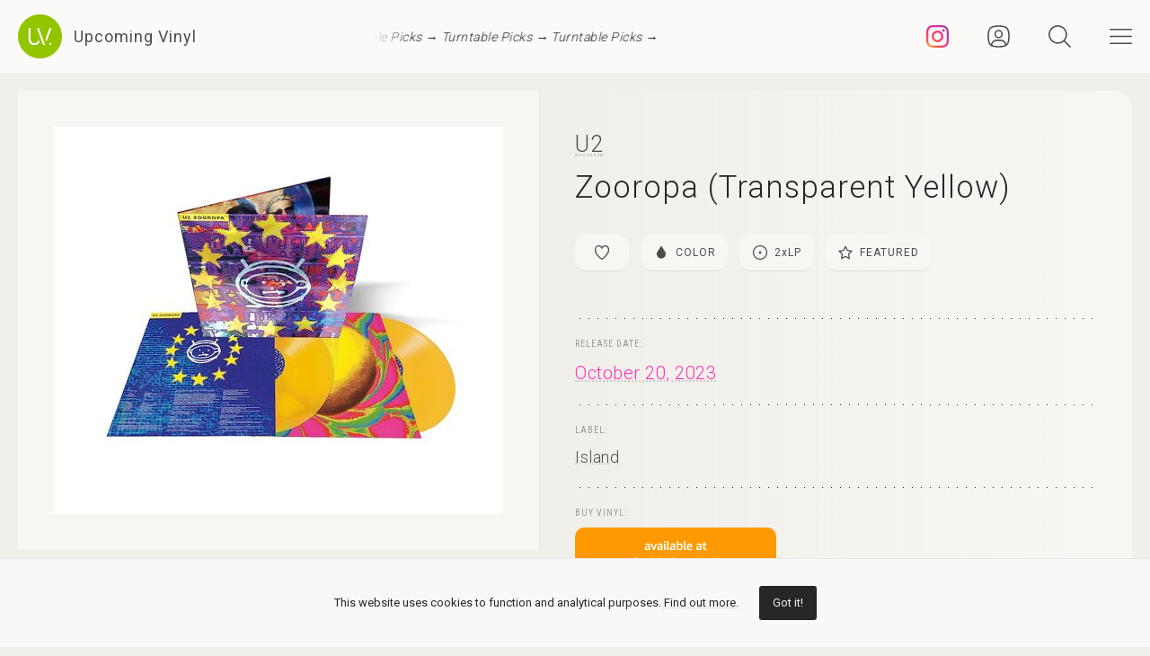

--- FILE ---
content_type: text/html; charset=UTF-8
request_url: https://upcomingvinyl.com/record/u2-zooropa-transparent-yellow
body_size: 9301
content:
<!DOCTYPE html>
<html lang="en">

    <head>

        <meta charset="utf-8">

        <meta http-equiv="X-UA-Compatible" content="IE=edge">

        <meta name="viewport" content="width=device-width, initial-scale=1">

        <title>U2 - Zooropa (Transparent Yellow) [2xLP] | Upcoming Vinyl (October 20, 2023)</title>

<meta name="description" content="Zooropa (Transparent Yellow) by U2, upcoming vinyl released October 20, 2023 on Island available for pre-order">

<meta property="og:type" content="website">

<meta property="og:site_name" content="Upcoming Vinyl">

<meta property="og:title" content="U2 - Zooropa (Transparent Yellow)">

<meta property="og:description" content="Released October 20, 2023 on Island">

<meta property="og:url" content="https://upcomingvinyl.com/record/u2-zooropa-transparent-yellow">

<meta property="og:image" content="https://upcomingvinyl.com/pics/covers/u/u2-zooropa-transparent-yellow.jpg">

<meta name="twitter:card" content="summary_large_image">

<meta name="twitter:site" content="config('app_settings.twitter_handle')">

<meta name="twitter:title" content="U2 - Zooropa (Transparent Yellow)">

<meta name="twitter:description" content="Released October 20, 2023 on Island">

<meta name="twitter:creator" content="config('app_settings.twitter_handle')">

<meta name="twitter:image" content="https://upcomingvinyl.com/pics/covers/u/u2-zooropa-transparent-yellow.jpg">

        <link rel="icon" href="https://upcomingvinyl.com/images/icons/favicon.ico" sizes="any">
        <link rel="icon" href="https://upcomingvinyl.com/images/icons/favicon.svg" type="image/svg+xml" sizes="any">
        <link rel="apple-touch-icon" href="https://upcomingvinyl.com/images/icons/apple-touch-icon.png">

        <meta name="theme-color" content="#ffffff">

        <link rel="manifest" href="https://upcomingvinyl.com/manifest.json">

        <link rel="alternate" href="https://upcomingvinyl.com/feed" type="application/rss+xml" title="Upcoming Vinyl">

        <link rel="preconnect" href="https://fonts.googleapis.com">
        <link rel="preconnect" href="https://fonts.gstatic.com" crossorigin>
        <link href="https://fonts.googleapis.com/css2?family=Roboto:wght@100;300;400;500;600&family=Roboto+Slab:wght@200;300;400&family=Roboto+Condensed:wght@300;400&family=Merriweather:wght@300;400&family=Glass+Antiqua&display=swap" rel="stylesheet">

        <meta name='impact-site-verification' value='0746be56-9573-40f6-8d60-7b61e1016e67'>

        <meta name="google-adsense-account" content="ca-pub-5649538913396397">

        <script async src="https://pagead2.googlesyndication.com/pagead/js/adsbygoogle.js?client=ca-pub-5649538913396397" crossorigin="anonymous"></script>

        <script>
            if (localStorage.theme) document.documentElement.setAttribute("data-theme", localStorage.theme);
        </script>

        <link rel="stylesheet" href="https://unpkg.com/flickity@2/dist/flickity.min.css">
        <link rel="stylesheet" href="https://unpkg.com/flickity-fullscreen@2/fullscreen.css">

        <link rel="preload" as="style" href="https://upcomingvinyl.com/build/assets/app.ef357762.css" /><link rel="modulepreload" href="https://upcomingvinyl.com/build/assets/app.4fde979a.js" /><link rel="stylesheet" href="https://upcomingvinyl.com/build/assets/app.ef357762.css" data-navigate-track="reload" /><script type="module" src="https://upcomingvinyl.com/build/assets/app.4fde979a.js" data-navigate-track="reload"></script>
            <script type="application/ld+json">
    {
        "@context": "https://schema.org",
        "@graph": [
            {
                "@type":"ImageObject",
                "@id":"https://upcomingvinyl.com#logo",
                "url":"https://upcomingvinyl.com/images/icons/icon-app-192.png"
            },
            {
                "@type": "Organization",
                "@id":"https://upcomingvinyl.com#organization",
                "name": "Upcoming Vinyl",
                "url": "https://upcomingvinyl.com",
                "logo" : {
                    "@id":"https://upcomingvinyl.com#logo"
                },
                "sameAs" : [
                    "https://www.facebook.com/upcomingvinyl",                    "https://twitter.com/upcomingvinyl",                    "https://instagram.com/upcomingvinyl"                ]
            },
            {
                "@type": "WebSite",
                "@id":"https://upcomingvinyl.com#website",
                "name": "Upcoming Vinyl",
                "url": "https://upcomingvinyl.com",
                "potentialAction": {
                    "@type": "SearchAction",
                    "target": "https://upcomingvinyl.com/search/{search_term_string}",
                    "query-input": "required name=search_term_string"
                },
                "sameAs" : [
                    "https://www.facebook.com/upcomingvinyl",                    "https://twitter.com/upcomingvinyl",                    "https://instagram.com/upcomingvinyl"                ]
            },
            {
                "@type":"ImageObject",
                "@id":"https://upcomingvinyl.com/record/u2-zooropa-transparent-yellow#cover"
                            },
            {
                "@type":"WebPage",
                "@id":"https://upcomingvinyl.com/record/u2-zooropa-transparent-yellow#webpage",
                "url":"https://upcomingvinyl.com/record/u2-zooropa-transparent-yellow",
                "name":"U2 - Zooropa (Transparent Yellow)",
                "isPartOf":{
                    "@id":"https://upcomingvinyl.com#website"
                },
                "primaryImageOfPage":{
                    "@id":"https://upcomingvinyl.com/record/u2-zooropa-transparent-yellow#cover"
                }
            },
            {
                "@type": "MusicAlbum",
                "@id": "https://upcomingvinyl.com/record/u2-zooropa-transparent-yellow#record",
                "byArtist": {
                    "@type": "MusicGroup",
                    "name": "U2",
                    "@id": "https://upcomingvinyl.com/record/u2-zooropa-transparent-yellow#artist"
                },
                                "publisher": {
                    "@type": "Organization",
                    "name": "Island"
                },
                                "genre": [],
                                "image": "https://upcomingvinyl.com/pics/covers/u/u2-zooropa-transparent-yellow.jpg",
                                "name": "Zooropa (Transparent Yellow)",
                "albumReleaseType": "VinylRelease"
            }
        ]
    }
    </script>

        <script src="https://cdn.onesignal.com/sdks/web/v16/OneSignalSDK.page.js" defer></script>
        <script>
        window.OneSignalDeferred = window.OneSignalDeferred || [];
        OneSignalDeferred.push(async function(OneSignal) {
            await OneSignal.init({
            appId: "f209d4f4-389b-4883-ba8b-d7aa66e0f427",
            });
        });
        </script>

    </head>

    <body>

        <nav class="nav" id="nav">
    <div>
        <div class="top">
            <button class="nav-icons" id="nav-hamburger-icon-closed" aria-label="Close menu">
                <svg><use xlink:href="https://upcomingvinyl.com/images/icons.svg#closed"></use></svg>
            </button>
        </div>

        <ul class="main-menu">
            <li><a href="https://upcomingvinyl.com/new">Last added</a></li>
            <li><a href="https://upcomingvinyl.com/this-week">This week's releases</a></li>
            
            <li><a href="https://upcomingvinyl.com/featured">Featured</a></li>
            <li><a href="https://upcomingvinyl.com/release-calendar">Calendar</a></li>
            <li><a href="https://upcomingvinyl.com/overview">Overview</a></li>
            <li><a href="https://upcomingvinyl.com/posts">News / Articles</a></li>
            <li><a href="http://eepurl.com/gz2y1r" target="_blank">Newsletter</a></li>
                            <li><a href="https://upcomingvinyl.com/login">Favourites</a></li>
                                    <li><div class="theme-toggle">

    <input type="checkbox" class="theme-switch" id="theme-switch">

    <label class="theme-icon-dark" for="theme-switch" title="Switch to light mode">
        <svg><use xlink:href="https://upcomingvinyl.com/images/icons.svg#dark-mode"></use></svg>
    </label>

    <label class="theme-icon-light" for="theme-switch" title="Switch to dark mode">
        <svg><use xlink:href="https://upcomingvinyl.com/images/icons.svg#light-mode"></use></svg>
    </label>

</div>
</li>

        </ul>
    </div>

    <ul class="social-media">
        <li><a href="https://instagram.com/upcomingvinyl" target="_blank" rel="nofollow" aria-label="Instagram"><svg><use xlink:href="https://upcomingvinyl.com/images/icons.svg#sm-instagram"></use></svg></a></li>        <li><a href="https://www.facebook.com/upcomingvinyl" target="_blank" rel="nofollow" aria-label="Facebook"><svg><use xlink:href="https://upcomingvinyl.com/images/icons.svg#sm-facebook"></use></svg></a></li>                <li><a href="https://twitter.com/upcomingvinyl" target="_blank" rel="nofollow" aria-label="Twitter"><svg><use xlink:href="https://upcomingvinyl.com/images/icons.svg#sm-x"></use></svg></a></li>        <li><a href="https://bsky.app/profile/upcomingvinyl.com" target="_blank" rel="nofollow" aria-label="Bluesky"><svg><use xlink:href="https://upcomingvinyl.com/images/icons.svg#sm-bluesky"></use></svg></a></li>    </ul>

</nav>

<div class="nav-underlay" id="nav-underlay"></div>

        <div class="search-box" id="search-box">

    <div class="top">
        <button class="nav-icons to-right" id="nav-search-icon-closed">
            <svg><use xlink:href="https://upcomingvinyl.com/images/icons.svg#closed"></use></svg>
        </button>
    </div>

    <form action="https://upcomingvinyl.com/search" method="POST" class="search-form">
        <input type="hidden" name="_token" value="XCjsrzjg6UhwADm7UW6xTxIExf4NiIX3XRG74cPX">        <input type="search" name="keyword" class="search-input" id="search-input" value="" placeholder="search" autocomplete="off" minlength="3">
    </form>

</div>

        <div class="container" id="container">

            <header class="header ">

    <div class="wrapper nopadding">

        <div class="header-content">

            <div class="logo-container">
                <a href="https://upcomingvinyl.com" class="logo" aria-label="Go to home page">
                    <svg><use xlink:href="https://upcomingvinyl.com/images/icons.svg#logo"></use></svg>
                    <span>Upcoming Vinyl</span>
                </a>
            </div>

            <div class="ticker">
                <div class="ticker__move">
                    <a href="https://amzn.to/3JDjDxb" target="_blank">Turntable Picks &rarr;</a>
                    <a href="https://amzn.to/3JDjDxb" target="_blank">Turntable Picks &rarr;</a>
                    <a href="https://amzn.to/3JDjDxb" target="_blank">Turntable Picks &rarr;</a>
                </div>
            </div>

            <div>
                                    <a href="https://instagram.com/upcomingvinyl" title="Instagram" class="nav-icons instagram" target="_blank">
                        <svg enable-background="new 0 0 128 128" version="1.1" viewBox="0 0 128 128" xml:space="preserve" xmlns="http://www.w3.org/2000/svg" xmlns:xlink="http://www.w3.org/1999/xlink"><g id="_x37__stroke"><g id="Instagram_1_"><rect clip-rule="evenodd" fill="none" fill-rule="evenodd" height="128" width="128"/><radialGradient cx="19.1111" cy="128.4444" gradientUnits="userSpaceOnUse" id="Instagram_2_" r="163.5519"><stop offset="0" style="stop-color:#FFB140"/><stop offset="0.2559" style="stop-color:#FF5445"/><stop offset="0.599" style="stop-color:#FC2B82"/><stop offset="1" style="stop-color:#8E40B7"/></radialGradient><path clip-rule="evenodd" d="M105.843,29.837    c0,4.242-3.439,7.68-7.68,7.68c-4.241,0-7.68-3.438-7.68-7.68c0-4.242,3.439-7.68,7.68-7.68    C102.405,22.157,105.843,25.595,105.843,29.837z M64,85.333c-11.782,0-21.333-9.551-21.333-21.333    c0-11.782,9.551-21.333,21.333-21.333c11.782,0,21.333,9.551,21.333,21.333C85.333,75.782,75.782,85.333,64,85.333z M64,31.135    c-18.151,0-32.865,14.714-32.865,32.865c0,18.151,14.714,32.865,32.865,32.865c18.151,0,32.865-14.714,32.865-32.865    C96.865,45.849,82.151,31.135,64,31.135z M64,11.532c17.089,0,19.113,0.065,25.861,0.373c6.24,0.285,9.629,1.327,11.884,2.204    c2.987,1.161,5.119,2.548,7.359,4.788c2.24,2.239,3.627,4.371,4.788,7.359c0.876,2.255,1.919,5.644,2.204,11.884    c0.308,6.749,0.373,8.773,0.373,25.862c0,17.089-0.065,19.113-0.373,25.861c-0.285,6.24-1.327,9.629-2.204,11.884    c-1.161,2.987-2.548,5.119-4.788,7.359c-2.239,2.24-4.371,3.627-7.359,4.788c-2.255,0.876-5.644,1.919-11.884,2.204    c-6.748,0.308-8.772,0.373-25.861,0.373c-17.09,0-19.114-0.065-25.862-0.373c-6.24-0.285-9.629-1.327-11.884-2.204    c-2.987-1.161-5.119-2.548-7.359-4.788c-2.239-2.239-3.627-4.371-4.788-7.359c-0.876-2.255-1.919-5.644-2.204-11.884    c-0.308-6.749-0.373-8.773-0.373-25.861c0-17.089,0.065-19.113,0.373-25.862c0.285-6.24,1.327-9.629,2.204-11.884    c1.161-2.987,2.548-5.119,4.788-7.359c2.239-2.24,4.371-3.627,7.359-4.788c2.255-0.876,5.644-1.919,11.884-2.204    C44.887,11.597,46.911,11.532,64,11.532z M64,0C46.619,0,44.439,0.074,37.613,0.385C30.801,0.696,26.148,1.778,22.078,3.36    c-4.209,1.635-7.778,3.824-11.336,7.382C7.184,14.3,4.995,17.869,3.36,22.078c-1.582,4.071-2.664,8.723-2.975,15.535    C0.074,44.439,0,46.619,0,64c0,17.381,0.074,19.561,0.385,26.387c0.311,6.812,1.393,11.464,2.975,15.535    c1.635,4.209,3.824,7.778,7.382,11.336c3.558,3.558,7.127,5.746,11.336,7.382c4.071,1.582,8.723,2.664,15.535,2.975    C44.439,127.926,46.619,128,64,128c17.381,0,19.561-0.074,26.387-0.385c6.812-0.311,11.464-1.393,15.535-2.975    c4.209-1.636,7.778-3.824,11.336-7.382c3.558-3.558,5.746-7.127,7.382-11.336c1.582-4.071,2.664-8.723,2.975-15.535    C127.926,83.561,128,81.381,128,64c0-17.381-0.074-19.561-0.385-26.387c-0.311-6.812-1.393-11.464-2.975-15.535    c-1.636-4.209-3.824-7.778-7.382-11.336c-3.558-3.558-7.127-5.746-11.336-7.382c-4.071-1.582-8.723-2.664-15.535-2.975    C83.561,0.074,81.381,0,64,0z" fill="url(#Instagram_2_)" fill-rule="evenodd" id="Instagram"/></g></g></svg>
                    </a>
                
                                    <a href="https://upcomingvinyl.com/user/favourites" title="Favourites" class="nav-icons favourites">
                        <svg><use xlink:href="https://upcomingvinyl.com/images/icons.svg#admin"></use></svg>
                    </a>
                
                

                <button class="nav-icons" id="nav-icon-search" aria-label="Seach">
                    <svg><use xlink:href="https://upcomingvinyl.com/images/icons.svg#search"></use></svg>
                </button>

                <button class="nav-icons" id="nav-icon-hamburger" aria-label="Menu">
                    <svg><use xlink:href="https://upcomingvinyl.com/images/icons.svg#hamburger"></use></svg>
                </button>
            </div>

        </div>

    </div>

</header>


            
    <main class="wrapper">

        <article class="record">

            <div class="cover sticky">

                <a href="https://upcomingvinyl.com/pics/covers/u/u2-zooropa-transparent-yellow.jpg" data-pswp-width="500" data-pswp-height="500" class="gallery-item">
                    <img src="https://upcomingvinyl.com/pics/covers/u/u2-zooropa-transparent-yellow.jpg" alt="U2 - Zooropa (Transparent Yellow) vinyl cover">
                </a>

            </div>

            <div class="info">

                <div class="item release-info">

                    <div class="breadcrumbs"><a href="https://upcomingvinyl.com">UpcomingVinyl.com</a> <span>&#187;</span> Releases</div>

                    <h1>

                        
                            <a href="https://upcomingvinyl.com/artist/U2">U2</a>

                        
                        <span>Zooropa (Transparent Yellow)</span>

                    </h1>

                    <div class="formats">

                        <ul>

                            <li class="favourite">
                                                                    <a href="https://upcomingvinyl.com/login" title="Add to favourites">
                                        <svg><use xlink:href="https://upcomingvinyl.com/images/icons.svg#favourite"></use></svg>
                                    </a>
                                                            </li>

                                                        <li>
                                <a href="https://upcomingvinyl.com/format/color">
                                    <svg><use xlink:href="https://upcomingvinyl.com/images/icons.svg#format-color"></use></svg>
                                    Color
                                </a>
                            </li>
                            
                                                        <li>
                                <a href="https://upcomingvinyl.com/discs/2">
                                    <svg><use xlink:href="https://upcomingvinyl.com/images/icons.svg#format-discs"></use></svg>
                                    2<i>x</i>LP
                                </a>
                            </li>
                            
                            
                                                        <li>
                                <a href="https://upcomingvinyl.com/featured">
                                    <svg><use xlink:href="https://upcomingvinyl.com/images/icons.svg#featured"></use></svg>
                                    Featured
                                </a>
                            </li>
                            
                            

                            
                        </ul>

                    </div>

                    <div class="styles">
                        <ul>
                                                    </ul>
                    </div>

                    
                </div>

                <div class="item release-date">

                    <div class="item-title">Release date:</div>

                    <a href="https://upcomingvinyl.com/release-date/2023-10-20" class="detail">October 20, 2023</a>

                </div>

                <div class="item label">

                    <div class="item-title">Label:</div>

                    <div class="labels">
                                                    <a href="https://upcomingvinyl.com/label/island">Island</a>
                                            </div>

                </div>

                <div class="item order">

                                            <div class="item-title">Buy vinyl:</div>
                    
                                            <a href="https://www.amazon.com/dp/B0CB541RT4?tag=upcomingvinyl-20" class="amazon-link">
                            <img src="https://upcomingvinyl.com/images/available-at-amazon.png">
                        </a>
                    
                </div>

                
                    <div class="item description">

                        
                            <div class="description-wrapper  no-margin ">

                                <p class="desc">Celebrating the 30th anniversary of U2's Zooropa, this transparent yellow 2 LP pressing of the Grammy--winning album coincides with the band's 2023 performances at the Sphere in Las Vegas. Initially intended to be just an EP, Zooropa became a 10-track album recorded in 6 weeks in 1993, making it the fastest U2 album ever produced. Produced by Flood, Brian Eno and The Edge, the album went to #1 and featured the singles "Numb," "Lemon" and "Stay (Faraway, So Close!)." Limited Edition.</p>

                            </div>

                        
                        
                    </div>

                
                

                
                                    <div class="item embedded">
                        <iframe style="border-radius:10px" src="https://open.spotify.com/embed/album/0IYjMBLA9PgtXyRPlLmTDE?utm_source=generator" width="100%" height="152" frameBorder="0" allowfullscreen="" allow="autoplay; clipboard-write; encrypted-media; fullscreen; picture-in-picture" loading="lazy"></iframe>
                    </div>
                
                
                <ul class="share">
                    <li class="share-title">
                        Share
                    </li>
                    <li class="share-icon">
                        <svg><use xlink:href="https://upcomingvinyl.com/images/icons.svg#share"></use></svg>
                    </li>
                    <li>
                        <a href="https://www.facebook.com/sharer.php?u=https://upcomingvinyl.com/record/u2-zooropa-transparent-yellow" target="_blank">
                            <svg><use xlink:href="https://upcomingvinyl.com/images/icons.svg#share-facebook"></use></svg>
                        </a>
                    </li>
                    <li>
                        <a href="https://twitter.com/intent/tweet?text=U2 - Zooropa (Transparent Yellow)&url=https://upcomingvinyl.com/record/u2-zooropa-transparent-yellow" target="_blank">
                            <svg><use xlink:href="https://upcomingvinyl.com/images/icons.svg#share-twitter"></use></svg>
                        </a>
                    </li>
                    <li>
                        <a href="https://pinterest.com/pin/create/button/?url=https://upcomingvinyl.com/record/u2-zooropa-transparent-yellow" target="_blank">
                            <svg><use xlink:href="https://upcomingvinyl.com/images/icons.svg#share-pinterest"></use></svg>
                        </a>
                    </li>
                    <li>
                        <a href="/cdn-cgi/l/email-protection#[base64]" target="_blank">
                            <svg><use xlink:href="https://upcomingvinyl.com/images/icons.svg#share-email"></use></svg>
                        </a>
                    </li>
                    <li class="mobile">
                        <a href="fb-messenger://share/?link=https://upcomingvinyl.com/record/u2-zooropa-transparent-yellow" target="_blank">
                            <svg><use xlink:href="https://upcomingvinyl.com/images/icons.svg#share-messenger"></use></svg>
                        </a>
                    </li>
                    <li class="mobile">
                        <a href="whatsapp://send?text=https://upcomingvinyl.com/record/u2-zooropa-transparent-yellow" target="_blank">
                            <svg><use xlink:href="https://upcomingvinyl.com/images/icons.svg#share-whatsapp"></use></svg>
                        </a>
                    </li>
                                    </ul>

            </div>

            <div class="sidebar">

                <div class="latest">

                    <h3>LAST ADDED</h3>

                    <ul class="record-list">

    
</ul>

                    <a href="https://upcomingvinyl.com/new" class="show-more">Show more &rarr;</a>

                </div>

                

            </div>

        </article>

        

        <a href="https://play.google.com/store/apps/details?id=com.lushz.upcomingvinyl" target="_blank" class="app-link">
    <p>Install our app to receive notifications when new upcoming releases are added.</p>
    <img alt="Get it on Google Play" src="https://play.google.com/intl/en_us/badges/static/images/badges/en_badge_web_generic.png">
</a>



        
            <section class="related-records">

                <h3>Recommended equipment and accessories</h3>

                <ul class="product-grid">

    
        <li>

            <a href="https://amzn.to/3Rt7kpi" target="_blank">

                                    <div class="featured-image">
                        <img src="https://upcomingvinyl.com/media/products/18/HumminGuru Ultrasonic Vinyl Record Cleaner.jpg" alt="HumminGuru: Ultrasonic Vinyl Record Cleaner">
                    </div>
                
                <h2>HumminGuru: Ultrasonic Vinyl Record Cleaner</h2>

                                    <p>Advanced ultrasonic technology with customizable cleaning cycles and a large tank capacity to thoroughly remove dust, dirt, and contaminants</p>
                
            </a>

        </li>

    
        <li>

            <a href="https://amzn.to/3CCBtNr" target="_blank">

                                    <div class="featured-image">
                        <img src="https://upcomingvinyl.com/media/products/30/cart.jpg" alt="Cartridges - Top Picks">
                    </div>
                
                <h2>Cartridges - Top Picks</h2>

                                    <p>A selection of turnatble cartridges that provide great performance and sound quality</p>
                
            </a>

        </li>

    
        <li>

            <a href="https://amzn.to/30Z1u2s" target="_blank">

                                    <div class="featured-image">
                        <img src="https://upcomingvinyl.com/media/products/11/ortofon-2m-red-cartridge.jpg" alt="Ortofon 2M Red Cartridge">
                    </div>
                
                <h2>Ortofon 2M Red Cartridge</h2>

                                    <p>Features an elliptical stylus that accurately tracks the grooves of vinyl records, delivering a rich, detailed sound with an output voltage of 5.5 mV</p>
                
            </a>

        </li>

    
        <li>

            <a href="https://amzn.to/3ZFJFWS" target="_blank">

                                    <div class="featured-image">
                        <img src="https://upcomingvinyl.com/media/products/21/edifier.jpg" alt="Edifier R1280DB Powered Speakers">
                    </div>
                
                <h2>Edifier R1280DB Powered Speakers</h2>

                                    <p>Combining classic design with modern Bluetooth connectivity, built-in amplification and versatile inputs,  these speakers deliver rich, balanced sound.</p>
                
            </a>

        </li>

    
        <li>

            <a href="https://amzn.to/3ZhdGvq" target="_blank">

                                    <div class="featured-image">
                        <img src="https://upcomingvinyl.com/media/products/31/accessories.jpg" alt="Vinyl Care - Top Picks">
                    </div>
                
                <h2>Vinyl Care - Top Picks</h2>

                                    <p>A selection of accesories to keep your turntable equipment &amp; vinyl records in the best shape</p>
                
            </a>

        </li>

    
</ul>

            </section>

        
        
            <section class="related-records">

                <h3>Featured Upcoming Vinyl</h3>

                <ul class="record-grid">

    
        <li>

            <a href="https://upcomingvinyl.com/record/heilung-lifa-iotungard-clear">

                <img src="https://upcomingvinyl.com/images/tn-placeholder.svg" data-src="https://upcomingvinyl.com/pics/covers/h/heilung-lifa-iotungard-clear-tn.jpg" class="lazy-tn"  alt="Heilung - Lifa Iotungard (Clear) vinyl cover">

                <h2>
                    Heilung
                    <span>
                        Lifa Iotungard (Clear)
                                                    [2xLP]
                                            </span>
                </h2>

            </a>

            <div class="labels">
                                    <a href="https://upcomingvinyl.com/label/season-of-mist">Season Of Mist</a>
                
                <br>

                January 16, 2026

                            </div>

        </li>

    
        <li>

            <a href="https://upcomingvinyl.com/record/alan-vega-alan-vega-1763721752">

                <img src="https://upcomingvinyl.com/images/tn-placeholder.svg" data-src="https://upcomingvinyl.com/pics/covers/a/alan-vega-alan-vega-1763721752-tn.jpg" class="lazy-tn"  alt="Alan Vega - Alan Vega vinyl cover">

                <h2>
                    Alan Vega
                    <span>
                        Alan Vega
                                                    [2xLP]
                                            </span>
                </h2>

            </a>

            <div class="labels">
                                    <a href="https://upcomingvinyl.com/label/sacred-bones">Sacred Bones</a>
                
                <br>

                January 23, 2026

                            </div>

        </li>

    
        <li>

            <a href="https://upcomingvinyl.com/record/miss-emily-the-medicine">

                <img src="https://upcomingvinyl.com/images/tn-placeholder.svg" data-src="https://upcomingvinyl.com/pics/covers/m/miss-emily-the-medicine-tn.jpg" class="lazy-tn"  alt="Miss Emily - The Medicine vinyl cover">

                <h2>
                    Miss Emily
                    <span>
                        The Medicine
                                            </span>
                </h2>

            </a>

            <div class="labels">
                                    <a href="https://upcomingvinyl.com/label/gypsy-soul-records">Gypsy Soul Records</a>
                
                <br>

                December 19, 2025

                            </div>

        </li>

    
        <li>

            <a href="https://upcomingvinyl.com/record/fionn-regan-o-avalanche">

                <img src="https://upcomingvinyl.com/images/tn-placeholder.svg" data-src="https://upcomingvinyl.com/pics/covers/f/fionn-regan-o-avalanche-tn.jpg" class="lazy-tn"  alt="Fionn Regan - O Avalanche vinyl cover">

                <h2>
                    Fionn Regan
                    <span>
                        O Avalanche
                                            </span>
                </h2>

            </a>

            <div class="labels">
                                    <a href="https://upcomingvinyl.com/label/fionn-regan-music">Fionn Regan Music</a>
                
                <br>

                December 5, 2025

                            </div>

        </li>

    
        <li>

            <a href="https://upcomingvinyl.com/record/hunny-spirit">

                <img src="https://upcomingvinyl.com/images/tn-placeholder.svg" data-src="https://upcomingvinyl.com/pics/covers/h/hunny-spirit-tn.jpg" class="lazy-tn"  alt="Hunny - Spirit! vinyl cover">

                <h2>
                    Hunny
                    <span>
                        Spirit!
                                            </span>
                </h2>

            </a>

            <div class="labels">
                                    <a href="https://upcomingvinyl.com/label/epitaph">Epitaph</a>
                
                <br>

                January 16, 2026

                            </div>

        </li>

    
        <li>

            <a href="https://upcomingvinyl.com/record/megadeth-megadeth">

                <img src="https://upcomingvinyl.com/images/tn-placeholder.svg" data-src="https://upcomingvinyl.com/pics/covers/m/megadeth-megadeth-tn.jpg" class="lazy-tn"  alt="Megadeth - Megadeth vinyl cover">

                <h2>
                    Megadeth
                    <span>
                        Megadeth
                                                    [2xLP]
                                            </span>
                </h2>

            </a>

            <div class="labels">
                                    <a href="https://upcomingvinyl.com/label/frontiers-new-recordings-physical-only">Frontiers New Recordings Physical Only</a>
                
                <br>

                January 23, 2026

                            </div>

        </li>

    
        <li>

            <a href="https://upcomingvinyl.com/record/ov-sulfur-endless">

                <img src="https://upcomingvinyl.com/images/tn-placeholder.svg" data-src="https://upcomingvinyl.com/pics/covers/o/ov-sulfur-endless-tn.jpg" class="lazy-tn"  alt="Ov Sulfur - Endless vinyl cover">

                <h2>
                    Ov Sulfur
                    <span>
                        Endless
                                            </span>
                </h2>

            </a>

            <div class="labels">
                                    <a href="https://upcomingvinyl.com/label/century-media">Century Media</a>
                
                <br>

                January 16, 2026

                            </div>

        </li>

    
        <li>

            <a href="https://upcomingvinyl.com/record/alison-wonderland-ghost-world-glow-in-the-dark">

                <img src="https://upcomingvinyl.com/images/tn-placeholder.svg" data-src="https://upcomingvinyl.com/pics/covers/a/alison-wonderland-ghost-world-glow-in-the-dark-tn.jpg" class="lazy-tn"  alt="Alison Wonderland - GHost World (Glow-In-The-Dark) vinyl cover">

                <h2>
                    Alison Wonderland
                    <span>
                        GHost World (Glow-In-The-Dark)
                                            </span>
                </h2>

            </a>

            <div class="labels">
                                    <a href="https://upcomingvinyl.com/label/casablanca-republic-records">Casablanca/Republic Records</a>
                
                <br>

                December 5, 2025

                            </div>

        </li>

    
        <li>

            <a href="https://upcomingvinyl.com/record/all-leather-amateur-surgery-on-half-hog-abortion-island-splatter-with-faux-leather-cover">

                <img src="https://upcomingvinyl.com/images/tn-placeholder.svg" data-src="https://upcomingvinyl.com/pics/covers/a/all-leather-amateur-surgery-on-half-hog-abortion-island-splatter-with-faux-leather-cover-tn.jpg" class="lazy-tn"  alt="All Leather - Amateur Surgery On Half-Hog Abortion Island (Splatter With Faux Leather Cover) vinyl cover">

                <h2>
                    All Leather
                    <span>
                        Amateur Surgery On Half-Hog Abortion Island (Splatter With Faux Leather Cover)
                                            </span>
                </h2>

            </a>

            <div class="labels">
                                    <a href="https://upcomingvinyl.com/label/overdrive">Overdrive</a>
                
                <br>

                December 12, 2025

                            </div>

        </li>

    
        <li>

            <a href="https://upcomingvinyl.com/record/teed-always-with-me-limited-clear">

                <img src="https://upcomingvinyl.com/images/tn-placeholder.svg" data-src="https://upcomingvinyl.com/pics/covers/t/teed-always-with-me-limited-clear-tn.jpg" class="lazy-tn"  loading="lazy"  alt="TEED - Always With Me (Clear) vinyl cover">

                <h2>
                    TEED
                    <span>
                        Always With Me (Clear)
                                            </span>
                </h2>

            </a>

            <div class="labels">
                                    <a href="https://upcomingvinyl.com/label/lp">Lp</a>
                                    <a href="https://upcomingvinyl.com/label/totally-enormous">Totally Enormous</a>
                
                <br>

                December 5, 2025

                            </div>

        </li>

    
        <li>

            <a href="https://upcomingvinyl.com/record/thomas-raggi-masquerade">

                <img src="https://upcomingvinyl.com/images/tn-placeholder.svg" data-src="https://upcomingvinyl.com/pics/covers/t/thomas-raggi-masquerade-tn.jpg" class="lazy-tn"  loading="lazy"  alt="Thomas Raggi - Masquerade vinyl cover">

                <h2>
                    Thomas Raggi
                    <span>
                        Masquerade
                                            </span>
                </h2>

            </a>

            <div class="labels">
                                    <a href="https://upcomingvinyl.com/label/sony-uk">Sony UK</a>
                
                <br>

                December 12, 2025

                            </div>

        </li>

    
        <li>

            <a href="https://upcomingvinyl.com/record/jason-aldean-songs-about-us">

                <img src="https://upcomingvinyl.com/images/tn-placeholder.svg" data-src="https://upcomingvinyl.com/pics/covers/j/jason-aldean-songs-about-us-tn.jpg" class="lazy-tn"  loading="lazy"  alt="Jason Aldean - Songs About Us vinyl cover">

                <h2>
                    Jason Aldean
                    <span>
                        Songs About Us
                                                    [2xLP]
                                            </span>
                </h2>

            </a>

            <div class="labels">
                                    <a href="https://upcomingvinyl.com/label/bmg">Bmg</a>
                
                <br>

                April 24, 2026

                            </div>

        </li>

    
        <li>

            <a href="https://upcomingvinyl.com/record/confessor-unraveled">

                <img src="https://upcomingvinyl.com/images/tn-placeholder.svg" data-src="https://upcomingvinyl.com/pics/covers/c/confessor-unraveled-tn.jpg" class="lazy-tn"  loading="lazy"  alt="Confessor - Unraveled vinyl cover">

                <h2>
                    Confessor
                    <span>
                        Unraveled
                                            </span>
                </h2>

            </a>

            <div class="labels">
                                    <a href="https://upcomingvinyl.com/label/svart-records">Svart Records</a>
                
                <br>

                January 23, 2026

                            </div>

        </li>

    
        <li>

            <a href="https://upcomingvinyl.com/record/this-is-lorelei-holo-boy-baby">

                <img src="https://upcomingvinyl.com/images/tn-placeholder.svg" data-src="https://upcomingvinyl.com/pics/covers/t/this-is-lorelei-holo-boy-baby-tn.jpg" class="lazy-tn"  loading="lazy"  alt="This Is Lorelei - Holo Boy vinyl cover">

                <h2>
                    This Is Lorelei
                    <span>
                        Holo Boy
                                            </span>
                </h2>

            </a>

            <div class="labels">
                                    <a href="https://upcomingvinyl.com/label/double-double-whammy">Double Double Whammy</a>
                
                <br>

                December 12, 2025

                            </div>

        </li>

    
</ul>

            </section>

        
        
            <section class="related-records">

                <h3>Featured Posts</h3>

                <ul class="post-grid">

    
        <li>

            <a href="https://upcomingvinyl.com/posts/notable-vinyl-releases-out-this-friday-december-05-2025">

                                    <img src="https://upcomingvinyl.com/media/posts/120/notable-vinyl-releases-out-this-friday-december-05-2025-tn.jpg"  alt="Notable vinyl releases out this Friday -  December 05, 2025">
                
                <h2>
                    Notable vinyl releases out this Friday -  December 05, 2025
                </h2>

            </a>

                        <ul class="categories">
                                    <li><a href="https://upcomingvinyl.com/posts/category/lists">Lists</a></li>
                                    <li><a href="https://upcomingvinyl.com/posts/category/weekly">Weekly</a></li>
                
                            </ul>
            
        </li>

    
        <li>

            <a href="https://upcomingvinyl.com/posts/notable-vinyl-releases-out-this-friday-november-21-2025">

                                    <img src="https://upcomingvinyl.com/media/posts/118/notable-vinyl-releases-out-this-friday-november-21-2025-tn.jpg"  alt="Notable vinyl releases out this Friday -  November 21, 2025">
                
                <h2>
                    Notable vinyl releases out this Friday -  November 21, 2025
                </h2>

            </a>

                        <ul class="categories">
                                    <li><a href="https://upcomingvinyl.com/posts/category/lists">Lists</a></li>
                                    <li><a href="https://upcomingvinyl.com/posts/category/weekly">Weekly</a></li>
                
                            </ul>
            
        </li>

    
        <li>

            <a href="https://upcomingvinyl.com/posts/notable-vinyl-releases-out-this-friday-november-14-2025">

                                    <img src="https://upcomingvinyl.com/media/posts/117/notable-vinyl-releases-out-this-friday-november-14-2025-tn.jpg"  alt="Notable vinyl releases out this Friday -  November 14, 2025">
                
                <h2>
                    Notable vinyl releases out this Friday -  November 14, 2025
                </h2>

            </a>

                        <ul class="categories">
                                    <li><a href="https://upcomingvinyl.com/posts/category/lists">Lists</a></li>
                                    <li><a href="https://upcomingvinyl.com/posts/category/weekly">Weekly</a></li>
                
                            </ul>
            
        </li>

    
</ul>

            </section>

        
        <div class="asns">
    <script data-cfasync="false" src="/cdn-cgi/scripts/5c5dd728/cloudflare-static/email-decode.min.js"></script><script async src="https://pagead2.googlesyndication.com/pagead/js/adsbygoogle.js?client=ca-pub-5649538913396397"
     crossorigin="anonymous"></script>
    <ins class="adsbygoogle"
        style="display:block"
        data-ad-client="ca-pub-5649538913396397"
        data-ad-slot="5870727635"
        data-ad-format="auto"
        data-full-width-responsive="true"></ins>
    <script>
        (adsbygoogle = window.adsbygoogle || []).push({});
    </script>
</div>

    </main>


            <footer class="footer">

    <div class="newsletter-form-container">

    <form action="https://upcomingvinyl.us3.list-manage.com/subscribe/post" method="POST" class="newsletter-form">

        <input type="hidden" name="u" value="5b9168e034cb14b31fcbd3534">
        <input type="hidden" name="id" value="4658a9a0be">
        <input type="hidden" name="v_id" value="4834">
        <input type="hidden" name="f_id" value="00c57be2f0">

        <label for="email">Newsletter</label>

        <input type="email" name="EMAIL" id="email" value="" placeholder="enter your email address" autocomplete="off" required>

        <input type="submit" value="Subscribe">

    </form>

</div>

    <div class="wrapper">

        <ul class="nav-social-media">
            <li><a href="https://instagram.com/upcomingvinyl" target="_blank" rel="nofollow" aria-label="Instagram"><svg><use xlink:href="https://upcomingvinyl.com/images/icons.svg#sm-instagram"></use></svg></a></li>            <li><a href="https://www.facebook.com/upcomingvinyl" target="_blank" rel="nofollow" aria-label="Facebook"><svg><use xlink:href="https://upcomingvinyl.com/images/icons.svg#sm-facebook"></use></svg></a></li>            <li><a href="https://twitter.com/upcomingvinyl" target="_blank" rel="nofollow" aria-label="Twitter"><svg><use xlink:href="https://upcomingvinyl.com/images/icons.svg#sm-x"></use></svg></a></li>            <li><a href="https://bsky.app/profile/upcomingvinyl.com" target="_blank" rel="nofollow" aria-label="Bluesky"><svg><use xlink:href="https://upcomingvinyl.com/images/icons.svg#sm-bluesky"></use></svg></a></li>        </ul>

        <nav>
            <ul class="nav-footer">
                <li><a href="https://upcomingvinyl.com">Home</a></li>
                <li><a href="https://upcomingvinyl.com/new">Last added</a></li>
                <li><a href="https://upcomingvinyl.com/this-week">This week's releases</a></li>
                <li><a href="https://upcomingvinyl.com/this-month">This month's releases</a></li>
                <li><a href="https://upcomingvinyl.com/release-calendar">Calendar</a></li>
                <li><a href="https://upcomingvinyl.com/overview">Overview</a></li>
                                    <li><a href="https://upcomingvinyl.com/login">Favourites</a></li>
                                <li><a href="https://upcomingvinyl.com/posts">Posts</a></li>
                <li><a href="http://eepurl.com/gz2y1r" target="_blank">Newsletter</a></li>
            </ul>
        </nav>

        <nav>
            <ul class="nav-footer secondary">
                <li><a href="https://upcomingvinyl.com/about">About</a></li>
                <li><a href="https://upcomingvinyl.com/privacy-policy">Privacy policy</a></li>
                <li><a href="https://upcomingvinyl.com/terms-conditions">Terms &amp; conditions</a></li>
            </ul>
        </nav>

            <div class="affiliate-disclaimer">Upcomingvinyl.com is a participant in the Amazon Services LLC Associates Program, an affiliate advertising program designed to provide a means for sites to earn advertising fees by advertising and linking to Amazon.com</div>

    </div>

</footer>

        </div>

        <div id="cookie-consent" class="cookie-consent">

    <div class="text">This website uses cookies to function and analytical purposes. <a href="https://upcomingvinyl.com/privacy-policy">Find out more.</a></div>

    <div id="accept-cookie-consent" class="button">Got it!</div>

</div>

            <script type="module">
        import PhotoSwipeLightbox from 'https://upcomingvinyl.com/js/photoswipe/photoswipe-lightbox.esm.js';
        const lightbox = new PhotoSwipeLightbox({
          gallery: '.record',
          children: '.gallery-item',
          pswpModule: () => import('https://upcomingvinyl.com/js/photoswipe/photoswipe.esm.js'),
          bgOpacity: 0.9,
          counter: false,
          zoom: false,
        });
        lightbox.init();
    </script>

    <script type="module">
        $('.desc').readmore({
            speed: 75,
            collapsedHeight: 210,
            lessLink: '',
            moreLink: '<a href="#" class="show-more">Show more &rarr;</a>'
        });
    </script>

    

    <script type="module">
        $(document).ready(function() {
            $(".lazy-tn").unveil(500);
        });
    </script>

    <script src="/livewire/livewire.js?id=b67331b2"   data-csrf="XCjsrzjg6UhwADm7UW6xTxIExf4NiIX3XRG74cPX" data-uri="/livewire/update" data-navigate-once="true"></script>


        <!-- Google tag (gtag.js) -->
<script async src="https://www.googletagmanager.com/gtag/js?id=G-SM6QR0S1MX"></script>
<script>
  window.dataLayer = window.dataLayer || [];
  function gtag(){dataLayer.push(arguments);}
  gtag('js', new Date());

  gtag('config', 'G-SM6QR0S1MX');
</script>

        <script>
if ('serviceWorker' in navigator) {
    window.addEventListener('load', function() {
    navigator.serviceWorker.register('https://upcomingvinyl.com/service-worker.js')
        .then(function(registration) {
        console.log('ServiceWorker registration successful:', registration);
        }, function(err) {
        console.log('ServiceWorker registration failed:', err);
        });
    });
}
</script>

    <script defer src="https://static.cloudflareinsights.com/beacon.min.js/vcd15cbe7772f49c399c6a5babf22c1241717689176015" integrity="sha512-ZpsOmlRQV6y907TI0dKBHq9Md29nnaEIPlkf84rnaERnq6zvWvPUqr2ft8M1aS28oN72PdrCzSjY4U6VaAw1EQ==" data-cf-beacon='{"version":"2024.11.0","token":"661e2c14cc9e4c89afb07094ab7a8c78","r":1,"server_timing":{"name":{"cfCacheStatus":true,"cfEdge":true,"cfExtPri":true,"cfL4":true,"cfOrigin":true,"cfSpeedBrain":true},"location_startswith":null}}' crossorigin="anonymous"></script>
</body>

</html>


--- FILE ---
content_type: text/html; charset=utf-8
request_url: https://www.google.com/recaptcha/api2/aframe
body_size: 268
content:
<!DOCTYPE HTML><html><head><meta http-equiv="content-type" content="text/html; charset=UTF-8"></head><body><script nonce="xNVmDUmMVMnECoBvZtSXmA">/** Anti-fraud and anti-abuse applications only. See google.com/recaptcha */ try{var clients={'sodar':'https://pagead2.googlesyndication.com/pagead/sodar?'};window.addEventListener("message",function(a){try{if(a.source===window.parent){var b=JSON.parse(a.data);var c=clients[b['id']];if(c){var d=document.createElement('img');d.src=c+b['params']+'&rc='+(localStorage.getItem("rc::a")?sessionStorage.getItem("rc::b"):"");window.document.body.appendChild(d);sessionStorage.setItem("rc::e",parseInt(sessionStorage.getItem("rc::e")||0)+1);localStorage.setItem("rc::h",'1764682272011');}}}catch(b){}});window.parent.postMessage("_grecaptcha_ready", "*");}catch(b){}</script></body></html>

--- FILE ---
content_type: application/javascript
request_url: https://upcomingvinyl.com/build/assets/app.4fde979a.js
body_size: 70230
content:
var Kr=typeof globalThis<"u"?globalThis:typeof window<"u"?window:typeof global<"u"?global:typeof self<"u"?self:{},Bs={exports:{}};/*!
 * jQuery JavaScript Library v3.7.1
 * https://jquery.com/
 *
 * Copyright OpenJS Foundation and other contributors
 * Released under the MIT license
 * https://jquery.org/license
 *
 * Date: 2023-08-28T13:37Z
 */(function(c){(function(g,a){c.exports=g.document?a(g,!0):function(w){if(!w.document)throw new Error("jQuery requires a window with a document");return a(w)}})(typeof window<"u"?window:Kr,function(g,a){var w=[],I=Object.getPrototypeOf,B=w.slice,L=w.flat?function(n){return w.flat.call(n)}:function(n){return w.concat.apply([],n)},Z=w.push,oe=w.indexOf,G={},se=G.toString,ve=G.hasOwnProperty,Pe=ve.toString,z=Pe.call(Object),k={},X=function(i){return typeof i=="function"&&typeof i.nodeType!="number"&&typeof i.item!="function"},ie=function(i){return i!=null&&i===i.window},Y=g.document,qe={type:!0,src:!0,nonce:!0,noModule:!0};function Fe(n,i,u){u=u||Y;var s,l,h=u.createElement("script");if(h.text=n,i)for(s in qe)l=i[s]||i.getAttribute&&i.getAttribute(s),l&&h.setAttribute(s,l);u.head.appendChild(h).parentNode.removeChild(h)}function ze(n){return n==null?n+"":typeof n=="object"||typeof n=="function"?G[se.call(n)]||"object":typeof n}var je="3.7.1",nn=/HTML$/i,f=function(n,i){return new f.fn.init(n,i)};f.fn=f.prototype={jquery:je,constructor:f,length:0,toArray:function(){return B.call(this)},get:function(n){return n==null?B.call(this):n<0?this[n+this.length]:this[n]},pushStack:function(n){var i=f.merge(this.constructor(),n);return i.prevObject=this,i},each:function(n){return f.each(this,n)},map:function(n){return this.pushStack(f.map(this,function(i,u){return n.call(i,u,i)}))},slice:function(){return this.pushStack(B.apply(this,arguments))},first:function(){return this.eq(0)},last:function(){return this.eq(-1)},even:function(){return this.pushStack(f.grep(this,function(n,i){return(i+1)%2}))},odd:function(){return this.pushStack(f.grep(this,function(n,i){return i%2}))},eq:function(n){var i=this.length,u=+n+(n<0?i:0);return this.pushStack(u>=0&&u<i?[this[u]]:[])},end:function(){return this.prevObject||this.constructor()},push:Z,sort:w.sort,splice:w.splice},f.extend=f.fn.extend=function(){var n,i,u,s,l,h,p=arguments[0]||{},S=1,x=arguments.length,R=!1;for(typeof p=="boolean"&&(R=p,p=arguments[S]||{},S++),typeof p!="object"&&!X(p)&&(p={}),S===x&&(p=this,S--);S<x;S++)if((n=arguments[S])!=null)for(i in n)s=n[i],!(i==="__proto__"||p===s)&&(R&&s&&(f.isPlainObject(s)||(l=Array.isArray(s)))?(u=p[i],l&&!Array.isArray(u)?h=[]:!l&&!f.isPlainObject(u)?h={}:h=u,l=!1,p[i]=f.extend(R,h,s)):s!==void 0&&(p[i]=s));return p},f.extend({expando:"jQuery"+(je+Math.random()).replace(/\D/g,""),isReady:!0,error:function(n){throw new Error(n)},noop:function(){},isPlainObject:function(n){var i,u;return!n||se.call(n)!=="[object Object]"?!1:(i=I(n),i?(u=ve.call(i,"constructor")&&i.constructor,typeof u=="function"&&Pe.call(u)===z):!0)},isEmptyObject:function(n){var i;for(i in n)return!1;return!0},globalEval:function(n,i,u){Fe(n,{nonce:i&&i.nonce},u)},each:function(n,i){var u,s=0;if(vn(n))for(u=n.length;s<u&&i.call(n[s],s,n[s])!==!1;s++);else for(s in n)if(i.call(n[s],s,n[s])===!1)break;return n},text:function(n){var i,u="",s=0,l=n.nodeType;if(!l)for(;i=n[s++];)u+=f.text(i);return l===1||l===11?n.textContent:l===9?n.documentElement.textContent:l===3||l===4?n.nodeValue:u},makeArray:function(n,i){var u=i||[];return n!=null&&(vn(Object(n))?f.merge(u,typeof n=="string"?[n]:n):Z.call(u,n)),u},inArray:function(n,i,u){return i==null?-1:oe.call(i,n,u)},isXMLDoc:function(n){var i=n&&n.namespaceURI,u=n&&(n.ownerDocument||n).documentElement;return!nn.test(i||u&&u.nodeName||"HTML")},merge:function(n,i){for(var u=+i.length,s=0,l=n.length;s<u;s++)n[l++]=i[s];return n.length=l,n},grep:function(n,i,u){for(var s,l=[],h=0,p=n.length,S=!u;h<p;h++)s=!i(n[h],h),s!==S&&l.push(n[h]);return l},map:function(n,i,u){var s,l,h=0,p=[];if(vn(n))for(s=n.length;h<s;h++)l=i(n[h],h,u),l!=null&&p.push(l);else for(h in n)l=i(n[h],h,u),l!=null&&p.push(l);return L(p)},guid:1,support:k}),typeof Symbol=="function"&&(f.fn[Symbol.iterator]=w[Symbol.iterator]),f.each("Boolean Number String Function Array Date RegExp Object Error Symbol".split(" "),function(n,i){G["[object "+i+"]"]=i.toLowerCase()});function vn(n){var i=!!n&&"length"in n&&n.length,u=ze(n);return X(n)||ie(n)?!1:u==="array"||i===0||typeof i=="number"&&i>0&&i-1 in n}function Ne(n,i){return n.nodeName&&n.nodeName.toLowerCase()===i.toLowerCase()}var io=w.pop,uo=w.sort,oo=w.splice,Oe="[\\x20\\t\\r\\n\\f]",Pn=new RegExp("^"+Oe+"+|((?:^|[^\\\\])(?:\\\\.)*)"+Oe+"+$","g");f.contains=function(n,i){var u=i&&i.parentNode;return n===u||!!(u&&u.nodeType===1&&(n.contains?n.contains(u):n.compareDocumentPosition&&n.compareDocumentPosition(u)&16))};var so=/([\0-\x1f\x7f]|^-?\d)|^-$|[^\x80-\uFFFF\w-]/g;function fo(n,i){return i?n==="\0"?"\uFFFD":n.slice(0,-1)+"\\"+n.charCodeAt(n.length-1).toString(16)+" ":"\\"+n}f.escapeSelector=function(n){return(n+"").replace(so,fo)};var Ze=Y,Bt=Z;(function(){var n,i,u,s,l,h=Bt,p,S,x,R,F,M=f.expando,N=0,K=0,ee=gr(),pe=gr(),de=gr(),Ge=gr(),He=function(_,A){return _===A&&(l=!0),0},Ht="checked|selected|async|autofocus|autoplay|controls|defer|disabled|hidden|ismap|loop|multiple|open|readonly|required|scoped",kt="(?:\\\\[\\da-fA-F]{1,6}"+Oe+"?|\\\\[^\\r\\n\\f]|[\\w-]|[^\0-\\x7f])+",be="\\["+Oe+"*("+kt+")(?:"+Oe+"*([*^$|!~]?=)"+Oe+`*(?:'((?:\\\\.|[^\\\\'])*)'|"((?:\\\\.|[^\\\\"])*)"|(`+kt+"))|)"+Oe+"*\\]",an=":("+kt+`)(?:\\((('((?:\\\\.|[^\\\\'])*)'|"((?:\\\\.|[^\\\\"])*)")|((?:\\\\.|[^\\\\()[\\]]|`+be+")*)|.*)\\)|)",Se=new RegExp(Oe+"+","g"),Ie=new RegExp("^"+Oe+"*,"+Oe+"*"),hr=new RegExp("^"+Oe+"*([>+~]|"+Oe+")"+Oe+"*"),Mr=new RegExp(Oe+"|>"),Rt=new RegExp(an),wn=new RegExp("^"+kt+"$"),yt={ID:new RegExp("^#("+kt+")"),CLASS:new RegExp("^\\.("+kt+")"),TAG:new RegExp("^("+kt+"|[*])"),ATTR:new RegExp("^"+be),PSEUDO:new RegExp("^"+an),CHILD:new RegExp("^:(only|first|last|nth|nth-last)-(child|of-type)(?:\\("+Oe+"*(even|odd|(([+-]|)(\\d*)n|)"+Oe+"*(?:([+-]|)"+Oe+"*(\\d+)|))"+Oe+"*\\)|)","i"),bool:new RegExp("^(?:"+Ht+")$","i"),needsContext:new RegExp("^"+Oe+"*[>+~]|:(even|odd|eq|gt|lt|nth|first|last)(?:\\("+Oe+"*((?:-\\d)?\\d*)"+Oe+"*\\)|)(?=[^-]|$)","i")},Yt=/^(?:input|select|textarea|button)$/i,ln=/^h\d$/i,it=/^(?:#([\w-]+)|(\w+)|\.([\w-]+))$/,dr=/[+~]/,Vt=new RegExp("\\\\[\\da-fA-F]{1,6}"+Oe+"?|\\\\([^\\r\\n\\f])","g"),qt=function(_,A){var D="0x"+_.slice(1)-65536;return A||(D<0?String.fromCharCode(D+65536):String.fromCharCode(D>>10|55296,D&1023|56320))},st=function(){cn()},mi=bn(function(_){return _.disabled===!0&&Ne(_,"fieldset")},{dir:"parentNode",next:"legend"});function pr(){try{return p.activeElement}catch{}}try{h.apply(w=B.call(Ze.childNodes),Ze.childNodes),w[Ze.childNodes.length].nodeType}catch{h={apply:function(A,D){Bt.apply(A,B.call(D))},call:function(A){Bt.apply(A,B.call(arguments,1))}}}function Ae(_,A,D,P){var m,E,T,H,q,te,ne,Q=A&&A.ownerDocument,ye=A?A.nodeType:9;if(D=D||[],typeof _!="string"||!_||ye!==1&&ye!==9&&ye!==11)return D;if(!P&&(cn(A),A=A||p,x)){if(ye!==11&&(q=it.exec(_)))if(m=q[1]){if(ye===9)if(T=A.getElementById(m)){if(T.id===m)return h.call(D,T),D}else return D;else if(Q&&(T=Q.getElementById(m))&&Ae.contains(A,T)&&T.id===m)return h.call(D,T),D}else{if(q[2])return h.apply(D,A.getElementsByTagName(_)),D;if((m=q[3])&&A.getElementsByClassName)return h.apply(D,A.getElementsByClassName(m)),D}if(!Ge[_+" "]&&(!R||!R.test(_))){if(ne=_,Q=A,ye===1&&(Mr.test(_)||hr.test(_))){for(Q=dr.test(_)&&_i(A.parentNode)||A,(Q!=A||!k.scope)&&((H=A.getAttribute("id"))?H=f.escapeSelector(H):A.setAttribute("id",H=M)),te=Kn(_),E=te.length;E--;)te[E]=(H?"#"+H:":scope")+" "+Lt(te[E]);ne=te.join(",")}try{return h.apply(D,Q.querySelectorAll(ne)),D}catch{Ge(_,!0)}finally{H===M&&A.removeAttribute("id")}}}return _u(_.replace(Pn,"$1"),A,D,P)}function gr(){var _=[];function A(D,P){return _.push(D+" ")>i.cacheLength&&delete A[_.shift()],A[D+" "]=P}return A}function Ot(_){return _[M]=!0,_}function Jn(_){var A=p.createElement("fieldset");try{return!!_(A)}catch{return!1}finally{A.parentNode&&A.parentNode.removeChild(A),A=null}}function No(_){return function(A){return Ne(A,"input")&&A.type===_}}function Io(_){return function(A){return(Ne(A,"input")||Ne(A,"button"))&&A.type===_}}function yu(_){return function(A){return"form"in A?A.parentNode&&A.disabled===!1?"label"in A?"label"in A.parentNode?A.parentNode.disabled===_:A.disabled===_:A.isDisabled===_||A.isDisabled!==!_&&mi(A)===_:A.disabled===_:"label"in A?A.disabled===_:!1}}function mt(_){return Ot(function(A){return A=+A,Ot(function(D,P){for(var m,E=_([],D.length,A),T=E.length;T--;)D[m=E[T]]&&(D[m]=!(P[m]=D[m]))})})}function _i(_){return _&&typeof _.getElementsByTagName<"u"&&_}function cn(_){var A,D=_?_.ownerDocument||_:Ze;return D==p||D.nodeType!==9||!D.documentElement||(p=D,S=p.documentElement,x=!f.isXMLDoc(p),F=S.matches||S.webkitMatchesSelector||S.msMatchesSelector,S.msMatchesSelector&&Ze!=p&&(A=p.defaultView)&&A.top!==A&&A.addEventListener("unload",st),k.getById=Jn(function(P){return S.appendChild(P).id=f.expando,!p.getElementsByName||!p.getElementsByName(f.expando).length}),k.disconnectedMatch=Jn(function(P){return F.call(P,"*")}),k.scope=Jn(function(){return p.querySelectorAll(":scope")}),k.cssHas=Jn(function(){try{return p.querySelector(":has(*,:jqfake)"),!1}catch{return!0}}),k.getById?(i.filter.ID=function(P){var m=P.replace(Vt,qt);return function(E){return E.getAttribute("id")===m}},i.find.ID=function(P,m){if(typeof m.getElementById<"u"&&x){var E=m.getElementById(P);return E?[E]:[]}}):(i.filter.ID=function(P){var m=P.replace(Vt,qt);return function(E){var T=typeof E.getAttributeNode<"u"&&E.getAttributeNode("id");return T&&T.value===m}},i.find.ID=function(P,m){if(typeof m.getElementById<"u"&&x){var E,T,H,q=m.getElementById(P);if(q){if(E=q.getAttributeNode("id"),E&&E.value===P)return[q];for(H=m.getElementsByName(P),T=0;q=H[T++];)if(E=q.getAttributeNode("id"),E&&E.value===P)return[q]}return[]}}),i.find.TAG=function(P,m){return typeof m.getElementsByTagName<"u"?m.getElementsByTagName(P):m.querySelectorAll(P)},i.find.CLASS=function(P,m){if(typeof m.getElementsByClassName<"u"&&x)return m.getElementsByClassName(P)},R=[],Jn(function(P){var m;S.appendChild(P).innerHTML="<a id='"+M+"' href='' disabled='disabled'></a><select id='"+M+"-\r\\' disabled='disabled'><option selected=''></option></select>",P.querySelectorAll("[selected]").length||R.push("\\["+Oe+"*(?:value|"+Ht+")"),P.querySelectorAll("[id~="+M+"-]").length||R.push("~="),P.querySelectorAll("a#"+M+"+*").length||R.push(".#.+[+~]"),P.querySelectorAll(":checked").length||R.push(":checked"),m=p.createElement("input"),m.setAttribute("type","hidden"),P.appendChild(m).setAttribute("name","D"),S.appendChild(P).disabled=!0,P.querySelectorAll(":disabled").length!==2&&R.push(":enabled",":disabled"),m=p.createElement("input"),m.setAttribute("name",""),P.appendChild(m),P.querySelectorAll("[name='']").length||R.push("\\["+Oe+"*name"+Oe+"*="+Oe+`*(?:''|"")`)}),k.cssHas||R.push(":has"),R=R.length&&new RegExp(R.join("|")),He=function(P,m){if(P===m)return l=!0,0;var E=!P.compareDocumentPosition-!m.compareDocumentPosition;return E||(E=(P.ownerDocument||P)==(m.ownerDocument||m)?P.compareDocumentPosition(m):1,E&1||!k.sortDetached&&m.compareDocumentPosition(P)===E?P===p||P.ownerDocument==Ze&&Ae.contains(Ze,P)?-1:m===p||m.ownerDocument==Ze&&Ae.contains(Ze,m)?1:s?oe.call(s,P)-oe.call(s,m):0:E&4?-1:1)}),p}Ae.matches=function(_,A){return Ae(_,null,null,A)},Ae.matchesSelector=function(_,A){if(cn(_),x&&!Ge[A+" "]&&(!R||!R.test(A)))try{var D=F.call(_,A);if(D||k.disconnectedMatch||_.document&&_.document.nodeType!==11)return D}catch{Ge(A,!0)}return Ae(A,p,null,[_]).length>0},Ae.contains=function(_,A){return(_.ownerDocument||_)!=p&&cn(_),f.contains(_,A)},Ae.attr=function(_,A){(_.ownerDocument||_)!=p&&cn(_);var D=i.attrHandle[A.toLowerCase()],P=D&&ve.call(i.attrHandle,A.toLowerCase())?D(_,A,!x):void 0;return P!==void 0?P:_.getAttribute(A)},Ae.error=function(_){throw new Error("Syntax error, unrecognized expression: "+_)},f.uniqueSort=function(_){var A,D=[],P=0,m=0;if(l=!k.sortStable,s=!k.sortStable&&B.call(_,0),uo.call(_,He),l){for(;A=_[m++];)A===_[m]&&(P=D.push(m));for(;P--;)oo.call(_,D[P],1)}return s=null,_},f.fn.uniqueSort=function(){return this.pushStack(f.uniqueSort(B.apply(this)))},i=f.expr={cacheLength:50,createPseudo:Ot,match:yt,attrHandle:{},find:{},relative:{">":{dir:"parentNode",first:!0}," ":{dir:"parentNode"},"+":{dir:"previousSibling",first:!0},"~":{dir:"previousSibling"}},preFilter:{ATTR:function(_){return _[1]=_[1].replace(Vt,qt),_[3]=(_[3]||_[4]||_[5]||"").replace(Vt,qt),_[2]==="~="&&(_[3]=" "+_[3]+" "),_.slice(0,4)},CHILD:function(_){return _[1]=_[1].toLowerCase(),_[1].slice(0,3)==="nth"?(_[3]||Ae.error(_[0]),_[4]=+(_[4]?_[5]+(_[6]||1):2*(_[3]==="even"||_[3]==="odd")),_[5]=+(_[7]+_[8]||_[3]==="odd")):_[3]&&Ae.error(_[0]),_},PSEUDO:function(_){var A,D=!_[6]&&_[2];return yt.CHILD.test(_[0])?null:(_[3]?_[2]=_[4]||_[5]||"":D&&Rt.test(D)&&(A=Kn(D,!0))&&(A=D.indexOf(")",D.length-A)-D.length)&&(_[0]=_[0].slice(0,A),_[2]=D.slice(0,A)),_.slice(0,3))}},filter:{TAG:function(_){var A=_.replace(Vt,qt).toLowerCase();return _==="*"?function(){return!0}:function(D){return Ne(D,A)}},CLASS:function(_){var A=ee[_+" "];return A||(A=new RegExp("(^|"+Oe+")"+_+"("+Oe+"|$)"))&&ee(_,function(D){return A.test(typeof D.className=="string"&&D.className||typeof D.getAttribute<"u"&&D.getAttribute("class")||"")})},ATTR:function(_,A,D){return function(P){var m=Ae.attr(P,_);return m==null?A==="!=":A?(m+="",A==="="?m===D:A==="!="?m!==D:A==="^="?D&&m.indexOf(D)===0:A==="*="?D&&m.indexOf(D)>-1:A==="$="?D&&m.slice(-D.length)===D:A==="~="?(" "+m.replace(Se," ")+" ").indexOf(D)>-1:A==="|="?m===D||m.slice(0,D.length+1)===D+"-":!1):!0}},CHILD:function(_,A,D,P,m){var E=_.slice(0,3)!=="nth",T=_.slice(-4)!=="last",H=A==="of-type";return P===1&&m===0?function(q){return!!q.parentNode}:function(q,te,ne){var Q,ye,fe,xe,Je,Ye=E!==T?"nextSibling":"previousSibling",Ke=q.parentNode,at=H&&q.nodeName.toLowerCase(),Zt=!ne&&!H,he=!1;if(Ke){if(E){for(;Ye;){for(fe=q;fe=fe[Ye];)if(H?Ne(fe,at):fe.nodeType===1)return!1;Je=Ye=_==="only"&&!Je&&"nextSibling"}return!0}if(Je=[T?Ke.firstChild:Ke.lastChild],T&&Zt){for(ye=Ke[M]||(Ke[M]={}),Q=ye[_]||[],xe=Q[0]===N&&Q[1],he=xe&&Q[2],fe=xe&&Ke.childNodes[xe];fe=++xe&&fe&&fe[Ye]||(he=xe=0)||Je.pop();)if(fe.nodeType===1&&++he&&fe===q){ye[_]=[N,xe,he];break}}else if(Zt&&(ye=q[M]||(q[M]={}),Q=ye[_]||[],xe=Q[0]===N&&Q[1],he=xe),he===!1)for(;(fe=++xe&&fe&&fe[Ye]||(he=xe=0)||Je.pop())&&!((H?Ne(fe,at):fe.nodeType===1)&&++he&&(Zt&&(ye=fe[M]||(fe[M]={}),ye[_]=[N,he]),fe===q)););return he-=m,he===P||he%P===0&&he/P>=0}}},PSEUDO:function(_,A){var D,P=i.pseudos[_]||i.setFilters[_.toLowerCase()]||Ae.error("unsupported pseudo: "+_);return P[M]?P(A):P.length>1?(D=[_,_,"",A],i.setFilters.hasOwnProperty(_.toLowerCase())?Ot(function(m,E){for(var T,H=P(m,A),q=H.length;q--;)T=oe.call(m,H[q]),m[T]=!(E[T]=H[q])}):function(m){return P(m,0,D)}):P}},pseudos:{not:Ot(function(_){var A=[],D=[],P=wi(_.replace(Pn,"$1"));return P[M]?Ot(function(m,E,T,H){for(var q,te=P(m,null,H,[]),ne=m.length;ne--;)(q=te[ne])&&(m[ne]=!(E[ne]=q))}):function(m,E,T){return A[0]=m,P(A,null,T,D),A[0]=null,!D.pop()}}),has:Ot(function(_){return function(A){return Ae(_,A).length>0}}),contains:Ot(function(_){return _=_.replace(Vt,qt),function(A){return(A.textContent||f.text(A)).indexOf(_)>-1}}),lang:Ot(function(_){return wn.test(_||"")||Ae.error("unsupported lang: "+_),_=_.replace(Vt,qt).toLowerCase(),function(A){var D;do if(D=x?A.lang:A.getAttribute("xml:lang")||A.getAttribute("lang"))return D=D.toLowerCase(),D===_||D.indexOf(_+"-")===0;while((A=A.parentNode)&&A.nodeType===1);return!1}}),target:function(_){var A=g.location&&g.location.hash;return A&&A.slice(1)===_.id},root:function(_){return _===S},focus:function(_){return _===pr()&&p.hasFocus()&&!!(_.type||_.href||~_.tabIndex)},enabled:yu(!1),disabled:yu(!0),checked:function(_){return Ne(_,"input")&&!!_.checked||Ne(_,"option")&&!!_.selected},selected:function(_){return _.parentNode&&_.parentNode.selectedIndex,_.selected===!0},empty:function(_){for(_=_.firstChild;_;_=_.nextSibling)if(_.nodeType<6)return!1;return!0},parent:function(_){return!i.pseudos.empty(_)},header:function(_){return ln.test(_.nodeName)},input:function(_){return Yt.test(_.nodeName)},button:function(_){return Ne(_,"input")&&_.type==="button"||Ne(_,"button")},text:function(_){var A;return Ne(_,"input")&&_.type==="text"&&((A=_.getAttribute("type"))==null||A.toLowerCase()==="text")},first:mt(function(){return[0]}),last:mt(function(_,A){return[A-1]}),eq:mt(function(_,A,D){return[D<0?D+A:D]}),even:mt(function(_,A){for(var D=0;D<A;D+=2)_.push(D);return _}),odd:mt(function(_,A){for(var D=1;D<A;D+=2)_.push(D);return _}),lt:mt(function(_,A,D){var P;for(D<0?P=D+A:D>A?P=A:P=D;--P>=0;)_.push(P);return _}),gt:mt(function(_,A,D){for(var P=D<0?D+A:D;++P<A;)_.push(P);return _})}},i.pseudos.nth=i.pseudos.eq;for(n in{radio:!0,checkbox:!0,file:!0,password:!0,image:!0})i.pseudos[n]=No(n);for(n in{submit:!0,reset:!0})i.pseudos[n]=Io(n);function Hr(){}Hr.prototype=i.filters=i.pseudos,i.setFilters=new Hr;function Kn(_,A){var D,P,m,E,T,H,q,te=pe[_+" "];if(te)return A?0:te.slice(0);for(T=_,H=[],q=i.preFilter;T;){(!D||(P=Ie.exec(T)))&&(P&&(T=T.slice(P[0].length)||T),H.push(m=[])),D=!1,(P=hr.exec(T))&&(D=P.shift(),m.push({value:D,type:P[0].replace(Pn," ")}),T=T.slice(D.length));for(E in i.filter)(P=yt[E].exec(T))&&(!q[E]||(P=q[E](P)))&&(D=P.shift(),m.push({value:D,type:E,matches:P}),T=T.slice(D.length));if(!D)break}return A?T.length:T?Ae.error(_):pe(_,H).slice(0)}function Lt(_){for(var A=0,D=_.length,P="";A<D;A++)P+=_[A].value;return P}function bn(_,A,D){var P=A.dir,m=A.next,E=m||P,T=D&&E==="parentNode",H=K++;return A.first?function(q,te,ne){for(;q=q[P];)if(q.nodeType===1||T)return _(q,te,ne);return!1}:function(q,te,ne){var Q,ye,fe=[N,H];if(ne){for(;q=q[P];)if((q.nodeType===1||T)&&_(q,te,ne))return!0}else for(;q=q[P];)if(q.nodeType===1||T)if(ye=q[M]||(q[M]={}),m&&Ne(q,m))q=q[P]||q;else{if((Q=ye[E])&&Q[0]===N&&Q[1]===H)return fe[2]=Q[2];if(ye[E]=fe,fe[2]=_(q,te,ne))return!0}return!1}}function xi(_){return _.length>1?function(A,D,P){for(var m=_.length;m--;)if(!_[m](A,D,P))return!1;return!0}:_[0]}function Po(_,A,D){for(var P=0,m=A.length;P<m;P++)Ae(_,A[P],D);return D}function kr(_,A,D,P,m){for(var E,T=[],H=0,q=_.length,te=A!=null;H<q;H++)(E=_[H])&&(!D||D(E,P,m))&&(T.push(E),te&&A.push(H));return T}function hn(_,A,D,P,m,E){return P&&!P[M]&&(P=hn(P)),m&&!m[M]&&(m=hn(m,E)),Ot(function(T,H,q,te){var ne,Q,ye,fe,xe=[],Je=[],Ye=H.length,Ke=T||Po(A||"*",q.nodeType?[q]:q,[]),at=_&&(T||!A)?kr(Ke,xe,_,q,te):Ke;if(D?(fe=m||(T?_:Ye||P)?[]:H,D(at,fe,q,te)):fe=at,P)for(ne=kr(fe,Je),P(ne,[],q,te),Q=ne.length;Q--;)(ye=ne[Q])&&(fe[Je[Q]]=!(at[Je[Q]]=ye));if(T){if(m||_){if(m){for(ne=[],Q=fe.length;Q--;)(ye=fe[Q])&&ne.push(at[Q]=ye);m(null,fe=[],ne,te)}for(Q=fe.length;Q--;)(ye=fe[Q])&&(ne=m?oe.call(T,ye):xe[Q])>-1&&(T[ne]=!(H[ne]=ye))}}else fe=kr(fe===H?fe.splice(Ye,fe.length):fe),m?m(null,H,fe,te):h.apply(H,fe)})}function ft(_){for(var A,D,P,m=_.length,E=i.relative[_[0].type],T=E||i.relative[" "],H=E?1:0,q=bn(function(Q){return Q===A},T,!0),te=bn(function(Q){return oe.call(A,Q)>-1},T,!0),ne=[function(Q,ye,fe){var xe=!E&&(fe||ye!=u)||((A=ye).nodeType?q(Q,ye,fe):te(Q,ye,fe));return A=null,xe}];H<m;H++)if(D=i.relative[_[H].type])ne=[bn(xi(ne),D)];else{if(D=i.filter[_[H].type].apply(null,_[H].matches),D[M]){for(P=++H;P<m&&!i.relative[_[P].type];P++);return hn(H>1&&xi(ne),H>1&&Lt(_.slice(0,H-1).concat({value:_[H-2].type===" "?"*":""})).replace(Pn,"$1"),D,H<P&&ft(_.slice(H,P)),P<m&&ft(_=_.slice(P)),P<m&&Lt(_))}ne.push(D)}return xi(ne)}function mu(_,A){var D=A.length>0,P=_.length>0,m=function(E,T,H,q,te){var ne,Q,ye,fe=0,xe="0",Je=E&&[],Ye=[],Ke=u,at=E||P&&i.find.TAG("*",te),Zt=N+=Ke==null?1:Math.random()||.1,he=at.length;for(te&&(u=T==p||T||te);xe!==he&&(ne=at[xe])!=null;xe++){if(P&&ne){for(Q=0,!T&&ne.ownerDocument!=p&&(cn(ne),H=!x);ye=_[Q++];)if(ye(ne,T||p,H)){h.call(q,ne);break}te&&(N=Zt)}D&&((ne=!ye&&ne)&&fe--,E&&Je.push(ne))}if(fe+=xe,D&&xe!==fe){for(Q=0;ye=A[Q++];)ye(Je,Ye,T,H);if(E){if(fe>0)for(;xe--;)Je[xe]||Ye[xe]||(Ye[xe]=io.call(q));Ye=kr(Ye)}h.apply(q,Ye),te&&!E&&Ye.length>0&&fe+A.length>1&&f.uniqueSort(q)}return te&&(N=Zt,u=Ke),Je};return D?Ot(m):m}function wi(_,A){var D,P=[],m=[],E=de[_+" "];if(!E){for(A||(A=Kn(_)),D=A.length;D--;)E=ft(A[D]),E[M]?P.push(E):m.push(E);E=de(_,mu(m,P)),E.selector=_}return E}function _u(_,A,D,P){var m,E,T,H,q,te=typeof _=="function"&&_,ne=!P&&Kn(_=te.selector||_);if(D=D||[],ne.length===1){if(E=ne[0]=ne[0].slice(0),E.length>2&&(T=E[0]).type==="ID"&&A.nodeType===9&&x&&i.relative[E[1].type]){if(A=(i.find.ID(T.matches[0].replace(Vt,qt),A)||[])[0],A)te&&(A=A.parentNode);else return D;_=_.slice(E.shift().value.length)}for(m=yt.needsContext.test(_)?0:E.length;m--&&(T=E[m],!i.relative[H=T.type]);)if((q=i.find[H])&&(P=q(T.matches[0].replace(Vt,qt),dr.test(E[0].type)&&_i(A.parentNode)||A))){if(E.splice(m,1),_=P.length&&Lt(E),!_)return h.apply(D,P),D;break}}return(te||wi(_,ne))(P,A,!x,D,!A||dr.test(_)&&_i(A.parentNode)||A),D}k.sortStable=M.split("").sort(He).join("")===M,cn(),k.sortDetached=Jn(function(_){return _.compareDocumentPosition(p.createElement("fieldset"))&1}),f.find=Ae,f.expr[":"]=f.expr.pseudos,f.unique=f.uniqueSort,Ae.compile=wi,Ae.select=_u,Ae.setDocument=cn,Ae.tokenize=Kn,Ae.escape=f.escapeSelector,Ae.getText=f.text,Ae.isXML=f.isXMLDoc,Ae.selectors=f.expr,Ae.support=f.support,Ae.uniqueSort=f.uniqueSort})();var Bn=function(n,i,u){for(var s=[],l=u!==void 0;(n=n[i])&&n.nodeType!==9;)if(n.nodeType===1){if(l&&f(n).is(u))break;s.push(n)}return s},nr=function(n,i){for(var u=[];n;n=n.nextSibling)n.nodeType===1&&n!==i&&u.push(n);return u},Tt=f.expr.match.needsContext,Wi=/^<([a-z][^\/\0>:\x20\t\r\n\f]*)[\x20\t\r\n\f]*\/?>(?:<\/\1>|)$/i;function Vr(n,i,u){return X(i)?f.grep(n,function(s,l){return!!i.call(s,l,s)!==u}):i.nodeType?f.grep(n,function(s){return s===i!==u}):typeof i!="string"?f.grep(n,function(s){return oe.call(i,s)>-1!==u}):f.filter(i,n,u)}f.filter=function(n,i,u){var s=i[0];return u&&(n=":not("+n+")"),i.length===1&&s.nodeType===1?f.find.matchesSelector(s,n)?[s]:[]:f.find.matches(n,f.grep(i,function(l){return l.nodeType===1}))},f.fn.extend({find:function(n){var i,u,s=this.length,l=this;if(typeof n!="string")return this.pushStack(f(n).filter(function(){for(i=0;i<s;i++)if(f.contains(l[i],this))return!0}));for(u=this.pushStack([]),i=0;i<s;i++)f.find(n,l[i],u);return s>1?f.uniqueSort(u):u},filter:function(n){return this.pushStack(Vr(this,n||[],!1))},not:function(n){return this.pushStack(Vr(this,n||[],!0))},is:function(n){return!!Vr(this,typeof n=="string"&&Tt.test(n)?f(n):n||[],!1).length}});var Ui,Fn=/^(?:\s*(<[\w\W]+>)[^>]*|#([\w-]+))$/,Er=f.fn.init=function(n,i,u){var s,l;if(!n)return this;if(u=u||Ui,typeof n=="string")if(n[0]==="<"&&n[n.length-1]===">"&&n.length>=3?s=[null,n,null]:s=Fn.exec(n),s&&(s[1]||!i))if(s[1]){if(i=i instanceof f?i[0]:i,f.merge(this,f.parseHTML(s[1],i&&i.nodeType?i.ownerDocument||i:Y,!0)),Wi.test(s[1])&&f.isPlainObject(i))for(s in i)X(this[s])?this[s](i[s]):this.attr(s,i[s]);return this}else return l=Y.getElementById(s[2]),l&&(this[0]=l,this.length=1),this;else return!i||i.jquery?(i||u).find(n):this.constructor(i).find(n);else{if(n.nodeType)return this[0]=n,this.length=1,this;if(X(n))return u.ready!==void 0?u.ready(n):n(f)}return f.makeArray(n,this)};Er.prototype=f.fn,Ui=f(Y);var ao=/^(?:parents|prev(?:Until|All))/,rr={children:!0,contents:!0,next:!0,prev:!0};f.fn.extend({has:function(n){var i=f(n,this),u=i.length;return this.filter(function(){for(var s=0;s<u;s++)if(f.contains(this,i[s]))return!0})},closest:function(n,i){var u,s=0,l=this.length,h=[],p=typeof n!="string"&&f(n);if(!Tt.test(n)){for(;s<l;s++)for(u=this[s];u&&u!==i;u=u.parentNode)if(u.nodeType<11&&(p?p.index(u)>-1:u.nodeType===1&&f.find.matchesSelector(u,n))){h.push(u);break}}return this.pushStack(h.length>1?f.uniqueSort(h):h)},index:function(n){return n?typeof n=="string"?oe.call(f(n),this[0]):oe.call(this,n.jquery?n[0]:n):this[0]&&this[0].parentNode?this.first().prevAll().length:-1},add:function(n,i){return this.pushStack(f.uniqueSort(f.merge(this.get(),f(n,i))))},addBack:function(n){return this.add(n==null?this.prevObject:this.prevObject.filter(n))}});function Mn(n,i){for(;(n=n[i])&&n.nodeType!==1;);return n}f.each({parent:function(n){var i=n.parentNode;return i&&i.nodeType!==11?i:null},parents:function(n){return Bn(n,"parentNode")},parentsUntil:function(n,i,u){return Bn(n,"parentNode",u)},next:function(n){return Mn(n,"nextSibling")},prev:function(n){return Mn(n,"previousSibling")},nextAll:function(n){return Bn(n,"nextSibling")},prevAll:function(n){return Bn(n,"previousSibling")},nextUntil:function(n,i,u){return Bn(n,"nextSibling",u)},prevUntil:function(n,i,u){return Bn(n,"previousSibling",u)},siblings:function(n){return nr((n.parentNode||{}).firstChild,n)},children:function(n){return nr(n.firstChild)},contents:function(n){return n.contentDocument!=null&&I(n.contentDocument)?n.contentDocument:(Ne(n,"template")&&(n=n.content||n),f.merge([],n.childNodes))}},function(n,i){f.fn[n]=function(u,s){var l=f.map(this,i,u);return n.slice(-5)!=="Until"&&(s=u),s&&typeof s=="string"&&(l=f.filter(s,l)),this.length>1&&(rr[n]||f.uniqueSort(l),ao.test(n)&&l.reverse()),this.pushStack(l)}});var Ft=/[^\x20\t\r\n\f]+/g;function Cr(n){var i={};return f.each(n.match(Ft)||[],function(u,s){i[s]=!0}),i}f.Callbacks=function(n){n=typeof n=="string"?Cr(n):f.extend({},n);var i,u,s,l,h=[],p=[],S=-1,x=function(){for(l=l||n.once,s=i=!0;p.length;S=-1)for(u=p.shift();++S<h.length;)h[S].apply(u[0],u[1])===!1&&n.stopOnFalse&&(S=h.length,u=!1);n.memory||(u=!1),i=!1,l&&(u?h=[]:h="")},R={add:function(){return h&&(u&&!i&&(S=h.length-1,p.push(u)),function F(M){f.each(M,function(N,K){X(K)?(!n.unique||!R.has(K))&&h.push(K):K&&K.length&&ze(K)!=="string"&&F(K)})}(arguments),u&&!i&&x()),this},remove:function(){return f.each(arguments,function(F,M){for(var N;(N=f.inArray(M,h,N))>-1;)h.splice(N,1),N<=S&&S--}),this},has:function(F){return F?f.inArray(F,h)>-1:h.length>0},empty:function(){return h&&(h=[]),this},disable:function(){return l=p=[],h=u="",this},disabled:function(){return!h},lock:function(){return l=p=[],!u&&!i&&(h=u=""),this},locked:function(){return!!l},fireWith:function(F,M){return l||(M=M||[],M=[F,M.slice?M.slice():M],p.push(M),i||x()),this},fire:function(){return R.fireWith(this,arguments),this},fired:function(){return!!s}};return R};function Jt(n){return n}function ir(n){throw n}function dt(n,i,u,s){var l;try{n&&X(l=n.promise)?l.call(n).done(i).fail(u):n&&X(l=n.then)?l.call(n,i,u):i.apply(void 0,[n].slice(s))}catch(h){u.apply(void 0,[h])}}f.extend({Deferred:function(n){var i=[["notify","progress",f.Callbacks("memory"),f.Callbacks("memory"),2],["resolve","done",f.Callbacks("once memory"),f.Callbacks("once memory"),0,"resolved"],["reject","fail",f.Callbacks("once memory"),f.Callbacks("once memory"),1,"rejected"]],u="pending",s={state:function(){return u},always:function(){return l.done(arguments).fail(arguments),this},catch:function(h){return s.then(null,h)},pipe:function(){var h=arguments;return f.Deferred(function(p){f.each(i,function(S,x){var R=X(h[x[4]])&&h[x[4]];l[x[1]](function(){var F=R&&R.apply(this,arguments);F&&X(F.promise)?F.promise().progress(p.notify).done(p.resolve).fail(p.reject):p[x[0]+"With"](this,R?[F]:arguments)})}),h=null}).promise()},then:function(h,p,S){var x=0;function R(F,M,N,K){return function(){var ee=this,pe=arguments,de=function(){var He,Ht;if(!(F<x)){if(He=N.apply(ee,pe),He===M.promise())throw new TypeError("Thenable self-resolution");Ht=He&&(typeof He=="object"||typeof He=="function")&&He.then,X(Ht)?K?Ht.call(He,R(x,M,Jt,K),R(x,M,ir,K)):(x++,Ht.call(He,R(x,M,Jt,K),R(x,M,ir,K),R(x,M,Jt,M.notifyWith))):(N!==Jt&&(ee=void 0,pe=[He]),(K||M.resolveWith)(ee,pe))}},Ge=K?de:function(){try{de()}catch(He){f.Deferred.exceptionHook&&f.Deferred.exceptionHook(He,Ge.error),F+1>=x&&(N!==ir&&(ee=void 0,pe=[He]),M.rejectWith(ee,pe))}};F?Ge():(f.Deferred.getErrorHook?Ge.error=f.Deferred.getErrorHook():f.Deferred.getStackHook&&(Ge.error=f.Deferred.getStackHook()),g.setTimeout(Ge))}}return f.Deferred(function(F){i[0][3].add(R(0,F,X(S)?S:Jt,F.notifyWith)),i[1][3].add(R(0,F,X(h)?h:Jt)),i[2][3].add(R(0,F,X(p)?p:ir))}).promise()},promise:function(h){return h!=null?f.extend(h,s):s}},l={};return f.each(i,function(h,p){var S=p[2],x=p[5];s[p[1]]=S.add,x&&S.add(function(){u=x},i[3-h][2].disable,i[3-h][3].disable,i[0][2].lock,i[0][3].lock),S.add(p[3].fire),l[p[0]]=function(){return l[p[0]+"With"](this===l?void 0:this,arguments),this},l[p[0]+"With"]=S.fireWith}),s.promise(l),n&&n.call(l,l),l},when:function(n){var i=arguments.length,u=i,s=Array(u),l=B.call(arguments),h=f.Deferred(),p=function(S){return function(x){s[S]=this,l[S]=arguments.length>1?B.call(arguments):x,--i||h.resolveWith(s,l)}};if(i<=1&&(dt(n,h.done(p(u)).resolve,h.reject,!i),h.state()==="pending"||X(l[u]&&l[u].then)))return h.then();for(;u--;)dt(l[u],p(u),h.reject);return h.promise()}});var ur=/^(Eval|Internal|Range|Reference|Syntax|Type|URI)Error$/;f.Deferred.exceptionHook=function(n,i){g.console&&g.console.warn&&n&&ur.test(n.name)&&g.console.warn("jQuery.Deferred exception: "+n.message,n.stack,i)},f.readyException=function(n){g.setTimeout(function(){throw n})};var Zr=f.Deferred();f.fn.ready=function(n){return Zr.then(n).catch(function(i){f.readyException(i)}),this},f.extend({isReady:!1,readyWait:1,ready:function(n){(n===!0?--f.readyWait:f.isReady)||(f.isReady=!0,!(n!==!0&&--f.readyWait>0)&&Zr.resolveWith(Y,[f]))}}),f.ready.then=Zr.then;function pt(){Y.removeEventListener("DOMContentLoaded",pt),g.removeEventListener("load",pt),f.ready()}Y.readyState==="complete"||Y.readyState!=="loading"&&!Y.documentElement.doScroll?g.setTimeout(f.ready):(Y.addEventListener("DOMContentLoaded",pt),g.addEventListener("load",pt));var Mt=function(n,i,u,s,l,h,p){var S=0,x=n.length,R=u==null;if(ze(u)==="object"){l=!0;for(S in u)Mt(n,i,S,u[S],!0,h,p)}else if(s!==void 0&&(l=!0,X(s)||(p=!0),R&&(p?(i.call(n,s),i=null):(R=i,i=function(F,M,N){return R.call(f(F),N)})),i))for(;S<x;S++)i(n[S],u,p?s:s.call(n[S],S,i(n[S],u)));return l?n:R?i.call(n):x?i(n[0],u):h},lo=/^-ms-/,or=/-([a-z])/g;function Et(n,i){return i.toUpperCase()}function tt(n){return n.replace(lo,"ms-").replace(or,Et)}var rn=function(n){return n.nodeType===1||n.nodeType===9||!+n.nodeType};function sr(){this.expando=f.expando+sr.uid++}sr.uid=1,sr.prototype={cache:function(n){var i=n[this.expando];return i||(i={},rn(n)&&(n.nodeType?n[this.expando]=i:Object.defineProperty(n,this.expando,{value:i,configurable:!0}))),i},set:function(n,i,u){var s,l=this.cache(n);if(typeof i=="string")l[tt(i)]=u;else for(s in i)l[tt(s)]=i[s];return l},get:function(n,i){return i===void 0?this.cache(n):n[this.expando]&&n[this.expando][tt(i)]},access:function(n,i,u){return i===void 0||i&&typeof i=="string"&&u===void 0?this.get(n,i):(this.set(n,i,u),u!==void 0?u:i)},remove:function(n,i){var u,s=n[this.expando];if(s!==void 0){if(i!==void 0)for(Array.isArray(i)?i=i.map(tt):(i=tt(i),i=i in s?[i]:i.match(Ft)||[]),u=i.length;u--;)delete s[i[u]];(i===void 0||f.isEmptyObject(s))&&(n.nodeType?n[this.expando]=void 0:delete n[this.expando])}},hasData:function(n){var i=n[this.expando];return i!==void 0&&!f.isEmptyObject(i)}};var re=new sr,nt=new sr,fr=/^(?:\{[\w\W]*\}|\[[\w\W]*\])$/,Hn=/[A-Z]/g;function Qr(n){return n==="true"?!0:n==="false"?!1:n==="null"?null:n===+n+""?+n:fr.test(n)?JSON.parse(n):n}function Ar(n,i,u){var s;if(u===void 0&&n.nodeType===1)if(s="data-"+i.replace(Hn,"-$&").toLowerCase(),u=n.getAttribute(s),typeof u=="string"){try{u=Qr(u)}catch{}nt.set(n,i,u)}else u=void 0;return u}f.extend({hasData:function(n){return nt.hasData(n)||re.hasData(n)},data:function(n,i,u){return nt.access(n,i,u)},removeData:function(n,i){nt.remove(n,i)},_data:function(n,i,u){return re.access(n,i,u)},_removeData:function(n,i){re.remove(n,i)}}),f.fn.extend({data:function(n,i){var u,s,l,h=this[0],p=h&&h.attributes;if(n===void 0){if(this.length&&(l=nt.get(h),h.nodeType===1&&!re.get(h,"hasDataAttrs"))){for(u=p.length;u--;)p[u]&&(s=p[u].name,s.indexOf("data-")===0&&(s=tt(s.slice(5)),Ar(h,s,l[s])));re.set(h,"hasDataAttrs",!0)}return l}return typeof n=="object"?this.each(function(){nt.set(this,n)}):Mt(this,function(S){var x;if(h&&S===void 0)return x=nt.get(h,n),x!==void 0||(x=Ar(h,n),x!==void 0)?x:void 0;this.each(function(){nt.set(this,n,S)})},null,i,arguments.length>1,null,!0)},removeData:function(n){return this.each(function(){nt.remove(this,n)})}}),f.extend({queue:function(n,i,u){var s;if(n)return i=(i||"fx")+"queue",s=re.get(n,i),u&&(!s||Array.isArray(u)?s=re.access(n,i,f.makeArray(u)):s.push(u)),s||[]},dequeue:function(n,i){i=i||"fx";var u=f.queue(n,i),s=u.length,l=u.shift(),h=f._queueHooks(n,i),p=function(){f.dequeue(n,i)};l==="inprogress"&&(l=u.shift(),s--),l&&(i==="fx"&&u.unshift("inprogress"),delete h.stop,l.call(n,p,h)),!s&&h&&h.empty.fire()},_queueHooks:function(n,i){var u=i+"queueHooks";return re.get(n,u)||re.access(n,u,{empty:f.Callbacks("once memory").add(function(){re.remove(n,[i+"queue",u])})})}}),f.fn.extend({queue:function(n,i){var u=2;return typeof n!="string"&&(i=n,n="fx",u--),arguments.length<u?f.queue(this[0],n):i===void 0?this:this.each(function(){var s=f.queue(this,n,i);f._queueHooks(this,n),n==="fx"&&s[0]!=="inprogress"&&f.dequeue(this,n)})},dequeue:function(n){return this.each(function(){f.dequeue(this,n)})},clearQueue:function(n){return this.queue(n||"fx",[])},promise:function(n,i){var u,s=1,l=f.Deferred(),h=this,p=this.length,S=function(){--s||l.resolveWith(h,[h])};for(typeof n!="string"&&(i=n,n=void 0),n=n||"fx";p--;)u=re.get(h[p],n+"queueHooks"),u&&u.empty&&(s++,u.empty.add(S));return S(),l.promise(i)}});var Rr=/[+-]?(?:\d*\.|)\d+(?:[eE][+-]?\d+|)/.source,yn=new RegExp("^(?:([+-])=|)("+Rr+")([a-z%]*)$","i"),Ct=["Top","Right","Bottom","Left"],Kt=Y.documentElement,un=function(n){return f.contains(n.ownerDocument,n)},ei={composed:!0};Kt.getRootNode&&(un=function(n){return f.contains(n.ownerDocument,n)||n.getRootNode(ei)===n.ownerDocument});var kn=function(n,i){return n=i||n,n.style.display==="none"||n.style.display===""&&un(n)&&f.css(n,"display")==="none"};function $i(n,i,u,s){var l,h,p=20,S=s?function(){return s.cur()}:function(){return f.css(n,i,"")},x=S(),R=u&&u[3]||(f.cssNumber[i]?"":"px"),F=n.nodeType&&(f.cssNumber[i]||R!=="px"&&+x)&&yn.exec(f.css(n,i));if(F&&F[3]!==R){for(x=x/2,R=R||F[3],F=+x||1;p--;)f.style(n,i,F+R),(1-h)*(1-(h=S()/x||.5))<=0&&(p=0),F=F/h;F=F*2,f.style(n,i,F+R),u=u||[]}return u&&(F=+F||+x||0,l=u[1]?F+(u[1]+1)*u[2]:+u[2],s&&(s.unit=R,s.start=F,s.end=l)),l}var zi={};function co(n){var i,u=n.ownerDocument,s=n.nodeName,l=zi[s];return l||(i=u.body.appendChild(u.createElement(s)),l=f.css(i,"display"),i.parentNode.removeChild(i),l==="none"&&(l="block"),zi[s]=l,l)}function mn(n,i){for(var u,s,l=[],h=0,p=n.length;h<p;h++)s=n[h],s.style&&(u=s.style.display,i?(u==="none"&&(l[h]=re.get(s,"display")||null,l[h]||(s.style.display="")),s.style.display===""&&kn(s)&&(l[h]=co(s))):u!=="none"&&(l[h]="none",re.set(s,"display",u)));for(h=0;h<p;h++)l[h]!=null&&(n[h].style.display=l[h]);return n}f.fn.extend({show:function(){return mn(this,!0)},hide:function(){return mn(this)},toggle:function(n){return typeof n=="boolean"?n?this.show():this.hide():this.each(function(){kn(this)?f(this).show():f(this).hide()})}});var qn=/^(?:checkbox|radio)$/i,ji=/<([a-z][^\/\0>\x20\t\r\n\f]*)/i,Gi=/^$|^module$|\/(?:java|ecma)script/i;(function(){var n=Y.createDocumentFragment(),i=n.appendChild(Y.createElement("div")),u=Y.createElement("input");u.setAttribute("type","radio"),u.setAttribute("checked","checked"),u.setAttribute("name","t"),i.appendChild(u),k.checkClone=i.cloneNode(!0).cloneNode(!0).lastChild.checked,i.innerHTML="<textarea>x</textarea>",k.noCloneChecked=!!i.cloneNode(!0).lastChild.defaultValue,i.innerHTML="<option></option>",k.option=!!i.lastChild})();var gt={thead:[1,"<table>","</table>"],col:[2,"<table><colgroup>","</colgroup></table>"],tr:[2,"<table><tbody>","</tbody></table>"],td:[3,"<table><tbody><tr>","</tr></tbody></table>"],_default:[0,"",""]};gt.tbody=gt.tfoot=gt.colgroup=gt.caption=gt.thead,gt.th=gt.td,k.option||(gt.optgroup=gt.option=[1,"<select multiple='multiple'>","</select>"]);function rt(n,i){var u;return typeof n.getElementsByTagName<"u"?u=n.getElementsByTagName(i||"*"):typeof n.querySelectorAll<"u"?u=n.querySelectorAll(i||"*"):u=[],i===void 0||i&&Ne(n,i)?f.merge([n],u):u}function Or(n,i){for(var u=0,s=n.length;u<s;u++)re.set(n[u],"globalEval",!i||re.get(i[u],"globalEval"))}var ho=/<|&#?\w+;/;function Ji(n,i,u,s,l){for(var h,p,S,x,R,F,M=i.createDocumentFragment(),N=[],K=0,ee=n.length;K<ee;K++)if(h=n[K],h||h===0)if(ze(h)==="object")f.merge(N,h.nodeType?[h]:h);else if(!ho.test(h))N.push(i.createTextNode(h));else{for(p=p||M.appendChild(i.createElement("div")),S=(ji.exec(h)||["",""])[1].toLowerCase(),x=gt[S]||gt._default,p.innerHTML=x[1]+f.htmlPrefilter(h)+x[2],F=x[0];F--;)p=p.lastChild;f.merge(N,p.childNodes),p=M.firstChild,p.textContent=""}for(M.textContent="",K=0;h=N[K++];){if(s&&f.inArray(h,s)>-1){l&&l.push(h);continue}if(R=un(h),p=rt(M.appendChild(h),"script"),R&&Or(p),u)for(F=0;h=p[F++];)Gi.test(h.type||"")&&u.push(h)}return M}var Ki=/^([^.]*)(?:\.(.+)|)/;function on(){return!0}function Wn(){return!1}function ar(n,i,u,s,l,h){var p,S;if(typeof i=="object"){typeof u!="string"&&(s=s||u,u=void 0);for(S in i)ar(n,S,u,s,i[S],h);return n}if(s==null&&l==null?(l=u,s=u=void 0):l==null&&(typeof u=="string"?(l=s,s=void 0):(l=s,s=u,u=void 0)),l===!1)l=Wn;else if(!l)return n;return h===1&&(p=l,l=function(x){return f().off(x),p.apply(this,arguments)},l.guid=p.guid||(p.guid=f.guid++)),n.each(function(){f.event.add(this,i,l,s,u)})}f.event={global:{},add:function(n,i,u,s,l){var h,p,S,x,R,F,M,N,K,ee,pe,de=re.get(n);if(!!rn(n))for(u.handler&&(h=u,u=h.handler,l=h.selector),l&&f.find.matchesSelector(Kt,l),u.guid||(u.guid=f.guid++),(x=de.events)||(x=de.events=Object.create(null)),(p=de.handle)||(p=de.handle=function(Ge){return typeof f<"u"&&f.event.triggered!==Ge.type?f.event.dispatch.apply(n,arguments):void 0}),i=(i||"").match(Ft)||[""],R=i.length;R--;)S=Ki.exec(i[R])||[],K=pe=S[1],ee=(S[2]||"").split(".").sort(),K&&(M=f.event.special[K]||{},K=(l?M.delegateType:M.bindType)||K,M=f.event.special[K]||{},F=f.extend({type:K,origType:pe,data:s,handler:u,guid:u.guid,selector:l,needsContext:l&&f.expr.match.needsContext.test(l),namespace:ee.join(".")},h),(N=x[K])||(N=x[K]=[],N.delegateCount=0,(!M.setup||M.setup.call(n,s,ee,p)===!1)&&n.addEventListener&&n.addEventListener(K,p)),M.add&&(M.add.call(n,F),F.handler.guid||(F.handler.guid=u.guid)),l?N.splice(N.delegateCount++,0,F):N.push(F),f.event.global[K]=!0)},remove:function(n,i,u,s,l){var h,p,S,x,R,F,M,N,K,ee,pe,de=re.hasData(n)&&re.get(n);if(!(!de||!(x=de.events))){for(i=(i||"").match(Ft)||[""],R=i.length;R--;){if(S=Ki.exec(i[R])||[],K=pe=S[1],ee=(S[2]||"").split(".").sort(),!K){for(K in x)f.event.remove(n,K+i[R],u,s,!0);continue}for(M=f.event.special[K]||{},K=(s?M.delegateType:M.bindType)||K,N=x[K]||[],S=S[2]&&new RegExp("(^|\\.)"+ee.join("\\.(?:.*\\.|)")+"(\\.|$)"),p=h=N.length;h--;)F=N[h],(l||pe===F.origType)&&(!u||u.guid===F.guid)&&(!S||S.test(F.namespace))&&(!s||s===F.selector||s==="**"&&F.selector)&&(N.splice(h,1),F.selector&&N.delegateCount--,M.remove&&M.remove.call(n,F));p&&!N.length&&((!M.teardown||M.teardown.call(n,ee,de.handle)===!1)&&f.removeEvent(n,K,de.handle),delete x[K])}f.isEmptyObject(x)&&re.remove(n,"handle events")}},dispatch:function(n){var i,u,s,l,h,p,S=new Array(arguments.length),x=f.event.fix(n),R=(re.get(this,"events")||Object.create(null))[x.type]||[],F=f.event.special[x.type]||{};for(S[0]=x,i=1;i<arguments.length;i++)S[i]=arguments[i];if(x.delegateTarget=this,!(F.preDispatch&&F.preDispatch.call(this,x)===!1)){for(p=f.event.handlers.call(this,x,R),i=0;(l=p[i++])&&!x.isPropagationStopped();)for(x.currentTarget=l.elem,u=0;(h=l.handlers[u++])&&!x.isImmediatePropagationStopped();)(!x.rnamespace||h.namespace===!1||x.rnamespace.test(h.namespace))&&(x.handleObj=h,x.data=h.data,s=((f.event.special[h.origType]||{}).handle||h.handler).apply(l.elem,S),s!==void 0&&(x.result=s)===!1&&(x.preventDefault(),x.stopPropagation()));return F.postDispatch&&F.postDispatch.call(this,x),x.result}},handlers:function(n,i){var u,s,l,h,p,S=[],x=i.delegateCount,R=n.target;if(x&&R.nodeType&&!(n.type==="click"&&n.button>=1)){for(;R!==this;R=R.parentNode||this)if(R.nodeType===1&&!(n.type==="click"&&R.disabled===!0)){for(h=[],p={},u=0;u<x;u++)s=i[u],l=s.selector+" ",p[l]===void 0&&(p[l]=s.needsContext?f(l,this).index(R)>-1:f.find(l,this,null,[R]).length),p[l]&&h.push(s);h.length&&S.push({elem:R,handlers:h})}}return R=this,x<i.length&&S.push({elem:R,handlers:i.slice(x)}),S},addProp:function(n,i){Object.defineProperty(f.Event.prototype,n,{enumerable:!0,configurable:!0,get:X(i)?function(){if(this.originalEvent)return i(this.originalEvent)}:function(){if(this.originalEvent)return this.originalEvent[n]},set:function(u){Object.defineProperty(this,n,{enumerable:!0,configurable:!0,writable:!0,value:u})}})},fix:function(n){return n[f.expando]?n:new f.Event(n)},special:{load:{noBubble:!0},click:{setup:function(n){var i=this||n;return qn.test(i.type)&&i.click&&Ne(i,"input")&&Lr(i,"click",!0),!1},trigger:function(n){var i=this||n;return qn.test(i.type)&&i.click&&Ne(i,"input")&&Lr(i,"click"),!0},_default:function(n){var i=n.target;return qn.test(i.type)&&i.click&&Ne(i,"input")&&re.get(i,"click")||Ne(i,"a")}},beforeunload:{postDispatch:function(n){n.result!==void 0&&n.originalEvent&&(n.originalEvent.returnValue=n.result)}}}};function Lr(n,i,u){if(!u){re.get(n,i)===void 0&&f.event.add(n,i,on);return}re.set(n,i,!1),f.event.add(n,i,{namespace:!1,handler:function(s){var l,h=re.get(this,i);if(s.isTrigger&1&&this[i]){if(h)(f.event.special[i]||{}).delegateType&&s.stopPropagation();else if(h=B.call(arguments),re.set(this,i,h),this[i](),l=re.get(this,i),re.set(this,i,!1),h!==l)return s.stopImmediatePropagation(),s.preventDefault(),l}else h&&(re.set(this,i,f.event.trigger(h[0],h.slice(1),this)),s.stopPropagation(),s.isImmediatePropagationStopped=on)}})}f.removeEvent=function(n,i,u){n.removeEventListener&&n.removeEventListener(i,u)},f.Event=function(n,i){if(!(this instanceof f.Event))return new f.Event(n,i);n&&n.type?(this.originalEvent=n,this.type=n.type,this.isDefaultPrevented=n.defaultPrevented||n.defaultPrevented===void 0&&n.returnValue===!1?on:Wn,this.target=n.target&&n.target.nodeType===3?n.target.parentNode:n.target,this.currentTarget=n.currentTarget,this.relatedTarget=n.relatedTarget):this.type=n,i&&f.extend(this,i),this.timeStamp=n&&n.timeStamp||Date.now(),this[f.expando]=!0},f.Event.prototype={constructor:f.Event,isDefaultPrevented:Wn,isPropagationStopped:Wn,isImmediatePropagationStopped:Wn,isSimulated:!1,preventDefault:function(){var n=this.originalEvent;this.isDefaultPrevented=on,n&&!this.isSimulated&&n.preventDefault()},stopPropagation:function(){var n=this.originalEvent;this.isPropagationStopped=on,n&&!this.isSimulated&&n.stopPropagation()},stopImmediatePropagation:function(){var n=this.originalEvent;this.isImmediatePropagationStopped=on,n&&!this.isSimulated&&n.stopImmediatePropagation(),this.stopPropagation()}},f.each({altKey:!0,bubbles:!0,cancelable:!0,changedTouches:!0,ctrlKey:!0,detail:!0,eventPhase:!0,metaKey:!0,pageX:!0,pageY:!0,shiftKey:!0,view:!0,char:!0,code:!0,charCode:!0,key:!0,keyCode:!0,button:!0,buttons:!0,clientX:!0,clientY:!0,offsetX:!0,offsetY:!0,pointerId:!0,pointerType:!0,screenX:!0,screenY:!0,targetTouches:!0,toElement:!0,touches:!0,which:!0},f.event.addProp),f.each({focus:"focusin",blur:"focusout"},function(n,i){function u(s){if(Y.documentMode){var l=re.get(this,"handle"),h=f.event.fix(s);h.type=s.type==="focusin"?"focus":"blur",h.isSimulated=!0,l(s),h.target===h.currentTarget&&l(h)}else f.event.simulate(i,s.target,f.event.fix(s))}f.event.special[n]={setup:function(){var s;if(Lr(this,n,!0),Y.documentMode)s=re.get(this,i),s||this.addEventListener(i,u),re.set(this,i,(s||0)+1);else return!1},trigger:function(){return Lr(this,n),!0},teardown:function(){var s;if(Y.documentMode)s=re.get(this,i)-1,s?re.set(this,i,s):(this.removeEventListener(i,u),re.remove(this,i));else return!1},_default:function(s){return re.get(s.target,n)},delegateType:i},f.event.special[i]={setup:function(){var s=this.ownerDocument||this.document||this,l=Y.documentMode?this:s,h=re.get(l,i);h||(Y.documentMode?this.addEventListener(i,u):s.addEventListener(n,u,!0)),re.set(l,i,(h||0)+1)},teardown:function(){var s=this.ownerDocument||this.document||this,l=Y.documentMode?this:s,h=re.get(l,i)-1;h?re.set(l,i,h):(Y.documentMode?this.removeEventListener(i,u):s.removeEventListener(n,u,!0),re.remove(l,i))}}}),f.each({mouseenter:"mouseover",mouseleave:"mouseout",pointerenter:"pointerover",pointerleave:"pointerout"},function(n,i){f.event.special[n]={delegateType:i,bindType:i,handle:function(u){var s,l=this,h=u.relatedTarget,p=u.handleObj;return(!h||h!==l&&!f.contains(l,h))&&(u.type=p.origType,s=p.handler.apply(this,arguments),u.type=i),s}}}),f.fn.extend({on:function(n,i,u,s){return ar(this,n,i,u,s)},one:function(n,i,u,s){return ar(this,n,i,u,s,1)},off:function(n,i,u){var s,l;if(n&&n.preventDefault&&n.handleObj)return s=n.handleObj,f(n.delegateTarget).off(s.namespace?s.origType+"."+s.namespace:s.origType,s.selector,s.handler),this;if(typeof n=="object"){for(l in n)this.off(l,i,n[l]);return this}return(i===!1||typeof i=="function")&&(u=i,i=void 0),u===!1&&(u=Wn),this.each(function(){f.event.remove(this,n,u,i)})}});var po=/<script|<style|<link/i,go=/checked\s*(?:[^=]|=\s*.checked.)/i,vo=/^\s*<!\[CDATA\[|\]\]>\s*$/g;function Xi(n,i){return Ne(n,"table")&&Ne(i.nodeType!==11?i:i.firstChild,"tr")&&f(n).children("tbody")[0]||n}function yo(n){return n.type=(n.getAttribute("type")!==null)+"/"+n.type,n}function mo(n){return(n.type||"").slice(0,5)==="true/"?n.type=n.type.slice(5):n.removeAttribute("type"),n}function Yi(n,i){var u,s,l,h,p,S,x;if(i.nodeType===1){if(re.hasData(n)&&(h=re.get(n),x=h.events,x)){re.remove(i,"handle events");for(l in x)for(u=0,s=x[l].length;u<s;u++)f.event.add(i,l,x[l][u])}nt.hasData(n)&&(p=nt.access(n),S=f.extend({},p),nt.set(i,S))}}function Vi(n,i){var u=i.nodeName.toLowerCase();u==="input"&&qn.test(n.type)?i.checked=n.checked:(u==="input"||u==="textarea")&&(i.defaultValue=n.defaultValue)}function Un(n,i,u,s){i=L(i);var l,h,p,S,x,R,F=0,M=n.length,N=M-1,K=i[0],ee=X(K);if(ee||M>1&&typeof K=="string"&&!k.checkClone&&go.test(K))return n.each(function(pe){var de=n.eq(pe);ee&&(i[0]=K.call(this,pe,de.html())),Un(de,i,u,s)});if(M&&(l=Ji(i,n[0].ownerDocument,!1,n,s),h=l.firstChild,l.childNodes.length===1&&(l=h),h||s)){for(p=f.map(rt(l,"script"),yo),S=p.length;F<M;F++)x=l,F!==N&&(x=f.clone(x,!0,!0),S&&f.merge(p,rt(x,"script"))),u.call(n[F],x,F);if(S)for(R=p[p.length-1].ownerDocument,f.map(p,mo),F=0;F<S;F++)x=p[F],Gi.test(x.type||"")&&!re.access(x,"globalEval")&&f.contains(R,x)&&(x.src&&(x.type||"").toLowerCase()!=="module"?f._evalUrl&&!x.noModule&&f._evalUrl(x.src,{nonce:x.nonce||x.getAttribute("nonce")},R):Fe(x.textContent.replace(vo,""),x,R))}return n}function Zi(n,i,u){for(var s,l=i?f.filter(i,n):n,h=0;(s=l[h])!=null;h++)!u&&s.nodeType===1&&f.cleanData(rt(s)),s.parentNode&&(u&&un(s)&&Or(rt(s,"script")),s.parentNode.removeChild(s));return n}f.extend({htmlPrefilter:function(n){return n},clone:function(n,i,u){var s,l,h,p,S=n.cloneNode(!0),x=un(n);if(!k.noCloneChecked&&(n.nodeType===1||n.nodeType===11)&&!f.isXMLDoc(n))for(p=rt(S),h=rt(n),s=0,l=h.length;s<l;s++)Vi(h[s],p[s]);if(i)if(u)for(h=h||rt(n),p=p||rt(S),s=0,l=h.length;s<l;s++)Yi(h[s],p[s]);else Yi(n,S);return p=rt(S,"script"),p.length>0&&Or(p,!x&&rt(n,"script")),S},cleanData:function(n){for(var i,u,s,l=f.event.special,h=0;(u=n[h])!==void 0;h++)if(rn(u)){if(i=u[re.expando]){if(i.events)for(s in i.events)l[s]?f.event.remove(u,s):f.removeEvent(u,s,i.handle);u[re.expando]=void 0}u[nt.expando]&&(u[nt.expando]=void 0)}}}),f.fn.extend({detach:function(n){return Zi(this,n,!0)},remove:function(n){return Zi(this,n)},text:function(n){return Mt(this,function(i){return i===void 0?f.text(this):this.empty().each(function(){(this.nodeType===1||this.nodeType===11||this.nodeType===9)&&(this.textContent=i)})},null,n,arguments.length)},append:function(){return Un(this,arguments,function(n){if(this.nodeType===1||this.nodeType===11||this.nodeType===9){var i=Xi(this,n);i.appendChild(n)}})},prepend:function(){return Un(this,arguments,function(n){if(this.nodeType===1||this.nodeType===11||this.nodeType===9){var i=Xi(this,n);i.insertBefore(n,i.firstChild)}})},before:function(){return Un(this,arguments,function(n){this.parentNode&&this.parentNode.insertBefore(n,this)})},after:function(){return Un(this,arguments,function(n){this.parentNode&&this.parentNode.insertBefore(n,this.nextSibling)})},empty:function(){for(var n,i=0;(n=this[i])!=null;i++)n.nodeType===1&&(f.cleanData(rt(n,!1)),n.textContent="");return this},clone:function(n,i){return n=n==null?!1:n,i=i==null?n:i,this.map(function(){return f.clone(this,n,i)})},html:function(n){return Mt(this,function(i){var u=this[0]||{},s=0,l=this.length;if(i===void 0&&u.nodeType===1)return u.innerHTML;if(typeof i=="string"&&!po.test(i)&&!gt[(ji.exec(i)||["",""])[1].toLowerCase()]){i=f.htmlPrefilter(i);try{for(;s<l;s++)u=this[s]||{},u.nodeType===1&&(f.cleanData(rt(u,!1)),u.innerHTML=i);u=0}catch{}}u&&this.empty().append(i)},null,n,arguments.length)},replaceWith:function(){var n=[];return Un(this,arguments,function(i){var u=this.parentNode;f.inArray(this,n)<0&&(f.cleanData(rt(this)),u&&u.replaceChild(i,this))},n)}}),f.each({appendTo:"append",prependTo:"prepend",insertBefore:"before",insertAfter:"after",replaceAll:"replaceWith"},function(n,i){f.fn[n]=function(u){for(var s,l=[],h=f(u),p=h.length-1,S=0;S<=p;S++)s=S===p?this:this.clone(!0),f(h[S])[i](s),Z.apply(l,s.get());return this.pushStack(l)}});var ti=new RegExp("^("+Rr+")(?!px)[a-z%]+$","i"),ni=/^--/,Dr=function(n){var i=n.ownerDocument.defaultView;return(!i||!i.opener)&&(i=g),i.getComputedStyle(n)},Qi=function(n,i,u){var s,l,h={};for(l in i)h[l]=n.style[l],n.style[l]=i[l];s=u.call(n);for(l in i)n.style[l]=h[l];return s},Nr=new RegExp(Ct.join("|"),"i");(function(){function n(){if(!!R){x.style.cssText="position:absolute;left:-11111px;width:60px;margin-top:1px;padding:0;border:0",R.style.cssText="position:relative;display:block;box-sizing:border-box;overflow:scroll;margin:auto;border:1px;padding:1px;width:60%;top:1%",Kt.appendChild(x).appendChild(R);var F=g.getComputedStyle(R);u=F.top!=="1%",S=i(F.marginLeft)===12,R.style.right="60%",h=i(F.right)===36,s=i(F.width)===36,R.style.position="absolute",l=i(R.offsetWidth/3)===12,Kt.removeChild(x),R=null}}function i(F){return Math.round(parseFloat(F))}var u,s,l,h,p,S,x=Y.createElement("div"),R=Y.createElement("div");!R.style||(R.style.backgroundClip="content-box",R.cloneNode(!0).style.backgroundClip="",k.clearCloneStyle=R.style.backgroundClip==="content-box",f.extend(k,{boxSizingReliable:function(){return n(),s},pixelBoxStyles:function(){return n(),h},pixelPosition:function(){return n(),u},reliableMarginLeft:function(){return n(),S},scrollboxSize:function(){return n(),l},reliableTrDimensions:function(){var F,M,N,K;return p==null&&(F=Y.createElement("table"),M=Y.createElement("tr"),N=Y.createElement("div"),F.style.cssText="position:absolute;left:-11111px;border-collapse:separate",M.style.cssText="box-sizing:content-box;border:1px solid",M.style.height="1px",N.style.height="9px",N.style.display="block",Kt.appendChild(F).appendChild(M).appendChild(N),K=g.getComputedStyle(M),p=parseInt(K.height,10)+parseInt(K.borderTopWidth,10)+parseInt(K.borderBottomWidth,10)===M.offsetHeight,Kt.removeChild(F)),p}}))})();function lr(n,i,u){var s,l,h,p,S=ni.test(i),x=n.style;return u=u||Dr(n),u&&(p=u.getPropertyValue(i)||u[i],S&&p&&(p=p.replace(Pn,"$1")||void 0),p===""&&!un(n)&&(p=f.style(n,i)),!k.pixelBoxStyles()&&ti.test(p)&&Nr.test(i)&&(s=x.width,l=x.minWidth,h=x.maxWidth,x.minWidth=x.maxWidth=x.width=p,p=u.width,x.width=s,x.minWidth=l,x.maxWidth=h)),p!==void 0?p+"":p}function cr(n,i){return{get:function(){if(n()){delete this.get;return}return(this.get=i).apply(this,arguments)}}}var eu=["Webkit","Moz","ms"],tu=Y.createElement("div").style,nu={};function ru(n){for(var i=n[0].toUpperCase()+n.slice(1),u=eu.length;u--;)if(n=eu[u]+i,n in tu)return n}function Ir(n){var i=f.cssProps[n]||nu[n];return i||(n in tu?n:nu[n]=ru(n)||n)}var iu=/^(none|table(?!-c[ea]).+)/,_o={position:"absolute",visibility:"hidden",display:"block"},uu={letterSpacing:"0",fontWeight:"400"};function ou(n,i,u){var s=yn.exec(i);return s?Math.max(0,s[2]-(u||0))+(s[3]||"px"):i}function ri(n,i,u,s,l,h){var p=i==="width"?1:0,S=0,x=0,R=0;if(u===(s?"border":"content"))return 0;for(;p<4;p+=2)u==="margin"&&(R+=f.css(n,u+Ct[p],!0,l)),s?(u==="content"&&(x-=f.css(n,"padding"+Ct[p],!0,l)),u!=="margin"&&(x-=f.css(n,"border"+Ct[p]+"Width",!0,l))):(x+=f.css(n,"padding"+Ct[p],!0,l),u!=="padding"?x+=f.css(n,"border"+Ct[p]+"Width",!0,l):S+=f.css(n,"border"+Ct[p]+"Width",!0,l));return!s&&h>=0&&(x+=Math.max(0,Math.ceil(n["offset"+i[0].toUpperCase()+i.slice(1)]-h-x-S-.5))||0),x+R}function ii(n,i,u){var s=Dr(n),l=!k.boxSizingReliable()||u,h=l&&f.css(n,"boxSizing",!1,s)==="border-box",p=h,S=lr(n,i,s),x="offset"+i[0].toUpperCase()+i.slice(1);if(ti.test(S)){if(!u)return S;S="auto"}return(!k.boxSizingReliable()&&h||!k.reliableTrDimensions()&&Ne(n,"tr")||S==="auto"||!parseFloat(S)&&f.css(n,"display",!1,s)==="inline")&&n.getClientRects().length&&(h=f.css(n,"boxSizing",!1,s)==="border-box",p=x in n,p&&(S=n[x])),S=parseFloat(S)||0,S+ri(n,i,u||(h?"border":"content"),p,s,S)+"px"}f.extend({cssHooks:{opacity:{get:function(n,i){if(i){var u=lr(n,"opacity");return u===""?"1":u}}}},cssNumber:{animationIterationCount:!0,aspectRatio:!0,borderImageSlice:!0,columnCount:!0,flexGrow:!0,flexShrink:!0,fontWeight:!0,gridArea:!0,gridColumn:!0,gridColumnEnd:!0,gridColumnStart:!0,gridRow:!0,gridRowEnd:!0,gridRowStart:!0,lineHeight:!0,opacity:!0,order:!0,orphans:!0,scale:!0,widows:!0,zIndex:!0,zoom:!0,fillOpacity:!0,floodOpacity:!0,stopOpacity:!0,strokeMiterlimit:!0,strokeOpacity:!0},cssProps:{},style:function(n,i,u,s){if(!(!n||n.nodeType===3||n.nodeType===8||!n.style)){var l,h,p,S=tt(i),x=ni.test(i),R=n.style;if(x||(i=Ir(S)),p=f.cssHooks[i]||f.cssHooks[S],u!==void 0){if(h=typeof u,h==="string"&&(l=yn.exec(u))&&l[1]&&(u=$i(n,i,l),h="number"),u==null||u!==u)return;h==="number"&&!x&&(u+=l&&l[3]||(f.cssNumber[S]?"":"px")),!k.clearCloneStyle&&u===""&&i.indexOf("background")===0&&(R[i]="inherit"),(!p||!("set"in p)||(u=p.set(n,u,s))!==void 0)&&(x?R.setProperty(i,u):R[i]=u)}else return p&&"get"in p&&(l=p.get(n,!1,s))!==void 0?l:R[i]}},css:function(n,i,u,s){var l,h,p,S=tt(i),x=ni.test(i);return x||(i=Ir(S)),p=f.cssHooks[i]||f.cssHooks[S],p&&"get"in p&&(l=p.get(n,!0,u)),l===void 0&&(l=lr(n,i,s)),l==="normal"&&i in uu&&(l=uu[i]),u===""||u?(h=parseFloat(l),u===!0||isFinite(h)?h||0:l):l}}),f.each(["height","width"],function(n,i){f.cssHooks[i]={get:function(u,s,l){if(s)return iu.test(f.css(u,"display"))&&(!u.getClientRects().length||!u.getBoundingClientRect().width)?Qi(u,_o,function(){return ii(u,i,l)}):ii(u,i,l)},set:function(u,s,l){var h,p=Dr(u),S=!k.scrollboxSize()&&p.position==="absolute",x=S||l,R=x&&f.css(u,"boxSizing",!1,p)==="border-box",F=l?ri(u,i,l,R,p):0;return R&&S&&(F-=Math.ceil(u["offset"+i[0].toUpperCase()+i.slice(1)]-parseFloat(p[i])-ri(u,i,"border",!1,p)-.5)),F&&(h=yn.exec(s))&&(h[3]||"px")!=="px"&&(u.style[i]=s,s=f.css(u,i)),ou(u,s,F)}}}),f.cssHooks.marginLeft=cr(k.reliableMarginLeft,function(n,i){if(i)return(parseFloat(lr(n,"marginLeft"))||n.getBoundingClientRect().left-Qi(n,{marginLeft:0},function(){return n.getBoundingClientRect().left}))+"px"}),f.each({margin:"",padding:"",border:"Width"},function(n,i){f.cssHooks[n+i]={expand:function(u){for(var s=0,l={},h=typeof u=="string"?u.split(" "):[u];s<4;s++)l[n+Ct[s]+i]=h[s]||h[s-2]||h[0];return l}},n!=="margin"&&(f.cssHooks[n+i].set=ou)}),f.fn.extend({css:function(n,i){return Mt(this,function(u,s,l){var h,p,S={},x=0;if(Array.isArray(s)){for(h=Dr(u),p=s.length;x<p;x++)S[s[x]]=f.css(u,s[x],!1,h);return S}return l!==void 0?f.style(u,s,l):f.css(u,s)},n,i,arguments.length>1)}});function Qe(n,i,u,s,l){return new Qe.prototype.init(n,i,u,s,l)}f.Tween=Qe,Qe.prototype={constructor:Qe,init:function(n,i,u,s,l,h){this.elem=n,this.prop=u,this.easing=l||f.easing._default,this.options=i,this.start=this.now=this.cur(),this.end=s,this.unit=h||(f.cssNumber[u]?"":"px")},cur:function(){var n=Qe.propHooks[this.prop];return n&&n.get?n.get(this):Qe.propHooks._default.get(this)},run:function(n){var i,u=Qe.propHooks[this.prop];return this.options.duration?this.pos=i=f.easing[this.easing](n,this.options.duration*n,0,1,this.options.duration):this.pos=i=n,this.now=(this.end-this.start)*i+this.start,this.options.step&&this.options.step.call(this.elem,this.now,this),u&&u.set?u.set(this):Qe.propHooks._default.set(this),this}},Qe.prototype.init.prototype=Qe.prototype,Qe.propHooks={_default:{get:function(n){var i;return n.elem.nodeType!==1||n.elem[n.prop]!=null&&n.elem.style[n.prop]==null?n.elem[n.prop]:(i=f.css(n.elem,n.prop,""),!i||i==="auto"?0:i)},set:function(n){f.fx.step[n.prop]?f.fx.step[n.prop](n):n.elem.nodeType===1&&(f.cssHooks[n.prop]||n.elem.style[Ir(n.prop)]!=null)?f.style(n.elem,n.prop,n.now+n.unit):n.elem[n.prop]=n.now}}},Qe.propHooks.scrollTop=Qe.propHooks.scrollLeft={set:function(n){n.elem.nodeType&&n.elem.parentNode&&(n.elem[n.prop]=n.now)}},f.easing={linear:function(n){return n},swing:function(n){return .5-Math.cos(n*Math.PI)/2},_default:"swing"},f.fx=Qe.prototype.init,f.fx.step={};var _n,$n,xo=/^(?:toggle|show|hide)$/,su=/queueHooks$/;function zn(){$n&&(Y.hidden===!1&&g.requestAnimationFrame?g.requestAnimationFrame(zn):g.setTimeout(zn,f.fx.interval),f.fx.tick())}function ui(){return g.setTimeout(function(){_n=void 0}),_n=Date.now()}function Pr(n,i){var u,s=0,l={height:n};for(i=i?1:0;s<4;s+=2-i)u=Ct[s],l["margin"+u]=l["padding"+u]=n;return i&&(l.opacity=l.width=n),l}function oi(n,i,u){for(var s,l=(At.tweeners[i]||[]).concat(At.tweeners["*"]),h=0,p=l.length;h<p;h++)if(s=l[h].call(u,i,n))return s}function fu(n,i,u){var s,l,h,p,S,x,R,F,M="width"in i||"height"in i,N=this,K={},ee=n.style,pe=n.nodeType&&kn(n),de=re.get(n,"fxshow");u.queue||(p=f._queueHooks(n,"fx"),p.unqueued==null&&(p.unqueued=0,S=p.empty.fire,p.empty.fire=function(){p.unqueued||S()}),p.unqueued++,N.always(function(){N.always(function(){p.unqueued--,f.queue(n,"fx").length||p.empty.fire()})}));for(s in i)if(l=i[s],xo.test(l)){if(delete i[s],h=h||l==="toggle",l===(pe?"hide":"show"))if(l==="show"&&de&&de[s]!==void 0)pe=!0;else continue;K[s]=de&&de[s]||f.style(n,s)}if(x=!f.isEmptyObject(i),!(!x&&f.isEmptyObject(K))){M&&n.nodeType===1&&(u.overflow=[ee.overflow,ee.overflowX,ee.overflowY],R=de&&de.display,R==null&&(R=re.get(n,"display")),F=f.css(n,"display"),F==="none"&&(R?F=R:(mn([n],!0),R=n.style.display||R,F=f.css(n,"display"),mn([n]))),(F==="inline"||F==="inline-block"&&R!=null)&&f.css(n,"float")==="none"&&(x||(N.done(function(){ee.display=R}),R==null&&(F=ee.display,R=F==="none"?"":F)),ee.display="inline-block")),u.overflow&&(ee.overflow="hidden",N.always(function(){ee.overflow=u.overflow[0],ee.overflowX=u.overflow[1],ee.overflowY=u.overflow[2]})),x=!1;for(s in K)x||(de?"hidden"in de&&(pe=de.hidden):de=re.access(n,"fxshow",{display:R}),h&&(de.hidden=!pe),pe&&mn([n],!0),N.done(function(){pe||mn([n]),re.remove(n,"fxshow");for(s in K)f.style(n,s,K[s])})),x=oi(pe?de[s]:0,s,N),s in de||(de[s]=x.start,pe&&(x.end=x.start,x.start=0))}}function si(n,i){var u,s,l,h,p;for(u in n)if(s=tt(u),l=i[s],h=n[u],Array.isArray(h)&&(l=h[1],h=n[u]=h[0]),u!==s&&(n[s]=h,delete n[u]),p=f.cssHooks[s],p&&"expand"in p){h=p.expand(h),delete n[s];for(u in h)u in n||(n[u]=h[u],i[u]=l)}else i[s]=l}function At(n,i,u){var s,l,h=0,p=At.prefilters.length,S=f.Deferred().always(function(){delete x.elem}),x=function(){if(l)return!1;for(var M=_n||ui(),N=Math.max(0,R.startTime+R.duration-M),K=N/R.duration||0,ee=1-K,pe=0,de=R.tweens.length;pe<de;pe++)R.tweens[pe].run(ee);return S.notifyWith(n,[R,ee,N]),ee<1&&de?N:(de||S.notifyWith(n,[R,1,0]),S.resolveWith(n,[R]),!1)},R=S.promise({elem:n,props:f.extend({},i),opts:f.extend(!0,{specialEasing:{},easing:f.easing._default},u),originalProperties:i,originalOptions:u,startTime:_n||ui(),duration:u.duration,tweens:[],createTween:function(M,N){var K=f.Tween(n,R.opts,M,N,R.opts.specialEasing[M]||R.opts.easing);return R.tweens.push(K),K},stop:function(M){var N=0,K=M?R.tweens.length:0;if(l)return this;for(l=!0;N<K;N++)R.tweens[N].run(1);return M?(S.notifyWith(n,[R,1,0]),S.resolveWith(n,[R,M])):S.rejectWith(n,[R,M]),this}}),F=R.props;for(si(F,R.opts.specialEasing);h<p;h++)if(s=At.prefilters[h].call(R,n,F,R.opts),s)return X(s.stop)&&(f._queueHooks(R.elem,R.opts.queue).stop=s.stop.bind(s)),s;return f.map(F,oi,R),X(R.opts.start)&&R.opts.start.call(n,R),R.progress(R.opts.progress).done(R.opts.done,R.opts.complete).fail(R.opts.fail).always(R.opts.always),f.fx.timer(f.extend(x,{elem:n,anim:R,queue:R.opts.queue})),R}f.Animation=f.extend(At,{tweeners:{"*":[function(n,i){var u=this.createTween(n,i);return $i(u.elem,n,yn.exec(i),u),u}]},tweener:function(n,i){X(n)?(i=n,n=["*"]):n=n.match(Ft);for(var u,s=0,l=n.length;s<l;s++)u=n[s],At.tweeners[u]=At.tweeners[u]||[],At.tweeners[u].unshift(i)},prefilters:[fu],prefilter:function(n,i){i?At.prefilters.unshift(n):At.prefilters.push(n)}}),f.speed=function(n,i,u){var s=n&&typeof n=="object"?f.extend({},n):{complete:u||!u&&i||X(n)&&n,duration:n,easing:u&&i||i&&!X(i)&&i};return f.fx.off?s.duration=0:typeof s.duration!="number"&&(s.duration in f.fx.speeds?s.duration=f.fx.speeds[s.duration]:s.duration=f.fx.speeds._default),(s.queue==null||s.queue===!0)&&(s.queue="fx"),s.old=s.complete,s.complete=function(){X(s.old)&&s.old.call(this),s.queue&&f.dequeue(this,s.queue)},s},f.fn.extend({fadeTo:function(n,i,u,s){return this.filter(kn).css("opacity",0).show().end().animate({opacity:i},n,u,s)},animate:function(n,i,u,s){var l=f.isEmptyObject(n),h=f.speed(i,u,s),p=function(){var S=At(this,f.extend({},n),h);(l||re.get(this,"finish"))&&S.stop(!0)};return p.finish=p,l||h.queue===!1?this.each(p):this.queue(h.queue,p)},stop:function(n,i,u){var s=function(l){var h=l.stop;delete l.stop,h(u)};return typeof n!="string"&&(u=i,i=n,n=void 0),i&&this.queue(n||"fx",[]),this.each(function(){var l=!0,h=n!=null&&n+"queueHooks",p=f.timers,S=re.get(this);if(h)S[h]&&S[h].stop&&s(S[h]);else for(h in S)S[h]&&S[h].stop&&su.test(h)&&s(S[h]);for(h=p.length;h--;)p[h].elem===this&&(n==null||p[h].queue===n)&&(p[h].anim.stop(u),l=!1,p.splice(h,1));(l||!u)&&f.dequeue(this,n)})},finish:function(n){return n!==!1&&(n=n||"fx"),this.each(function(){var i,u=re.get(this),s=u[n+"queue"],l=u[n+"queueHooks"],h=f.timers,p=s?s.length:0;for(u.finish=!0,f.queue(this,n,[]),l&&l.stop&&l.stop.call(this,!0),i=h.length;i--;)h[i].elem===this&&h[i].queue===n&&(h[i].anim.stop(!0),h.splice(i,1));for(i=0;i<p;i++)s[i]&&s[i].finish&&s[i].finish.call(this);delete u.finish})}}),f.each(["toggle","show","hide"],function(n,i){var u=f.fn[i];f.fn[i]=function(s,l,h){return s==null||typeof s=="boolean"?u.apply(this,arguments):this.animate(Pr(i,!0),s,l,h)}}),f.each({slideDown:Pr("show"),slideUp:Pr("hide"),slideToggle:Pr("toggle"),fadeIn:{opacity:"show"},fadeOut:{opacity:"hide"},fadeToggle:{opacity:"toggle"}},function(n,i){f.fn[n]=function(u,s,l){return this.animate(i,u,s,l)}}),f.timers=[],f.fx.tick=function(){var n,i=0,u=f.timers;for(_n=Date.now();i<u.length;i++)n=u[i],!n()&&u[i]===n&&u.splice(i--,1);u.length||f.fx.stop(),_n=void 0},f.fx.timer=function(n){f.timers.push(n),f.fx.start()},f.fx.interval=13,f.fx.start=function(){$n||($n=!0,zn())},f.fx.stop=function(){$n=null},f.fx.speeds={slow:600,fast:200,_default:400},f.fn.delay=function(n,i){return n=f.fx&&f.fx.speeds[n]||n,i=i||"fx",this.queue(i,function(u,s){var l=g.setTimeout(u,n);s.stop=function(){g.clearTimeout(l)}})},function(){var n=Y.createElement("input"),i=Y.createElement("select"),u=i.appendChild(Y.createElement("option"));n.type="checkbox",k.checkOn=n.value!=="",k.optSelected=u.selected,n=Y.createElement("input"),n.value="t",n.type="radio",k.radioValue=n.value==="t"}();var fi,xn=f.expr.attrHandle;f.fn.extend({attr:function(n,i){return Mt(this,f.attr,n,i,arguments.length>1)},removeAttr:function(n){return this.each(function(){f.removeAttr(this,n)})}}),f.extend({attr:function(n,i,u){var s,l,h=n.nodeType;if(!(h===3||h===8||h===2)){if(typeof n.getAttribute>"u")return f.prop(n,i,u);if((h!==1||!f.isXMLDoc(n))&&(l=f.attrHooks[i.toLowerCase()]||(f.expr.match.bool.test(i)?fi:void 0)),u!==void 0){if(u===null){f.removeAttr(n,i);return}return l&&"set"in l&&(s=l.set(n,u,i))!==void 0?s:(n.setAttribute(i,u+""),u)}return l&&"get"in l&&(s=l.get(n,i))!==null?s:(s=f.find.attr(n,i),s==null?void 0:s)}},attrHooks:{type:{set:function(n,i){if(!k.radioValue&&i==="radio"&&Ne(n,"input")){var u=n.value;return n.setAttribute("type",i),u&&(n.value=u),i}}}},removeAttr:function(n,i){var u,s=0,l=i&&i.match(Ft);if(l&&n.nodeType===1)for(;u=l[s++];)n.removeAttribute(u)}}),fi={set:function(n,i,u){return i===!1?f.removeAttr(n,u):n.setAttribute(u,u),u}},f.each(f.expr.match.bool.source.match(/\w+/g),function(n,i){var u=xn[i]||f.find.attr;xn[i]=function(s,l,h){var p,S,x=l.toLowerCase();return h||(S=xn[x],xn[x]=p,p=u(s,l,h)!=null?x:null,xn[x]=S),p}});var ai=/^(?:input|select|textarea|button)$/i,jn=/^(?:a|area)$/i;f.fn.extend({prop:function(n,i){return Mt(this,f.prop,n,i,arguments.length>1)},removeProp:function(n){return this.each(function(){delete this[f.propFix[n]||n]})}}),f.extend({prop:function(n,i,u){var s,l,h=n.nodeType;if(!(h===3||h===8||h===2))return(h!==1||!f.isXMLDoc(n))&&(i=f.propFix[i]||i,l=f.propHooks[i]),u!==void 0?l&&"set"in l&&(s=l.set(n,u,i))!==void 0?s:n[i]=u:l&&"get"in l&&(s=l.get(n,i))!==null?s:n[i]},propHooks:{tabIndex:{get:function(n){var i=f.find.attr(n,"tabindex");return i?parseInt(i,10):ai.test(n.nodeName)||jn.test(n.nodeName)&&n.href?0:-1}}},propFix:{for:"htmlFor",class:"className"}}),k.optSelected||(f.propHooks.selected={get:function(n){var i=n.parentNode;return i&&i.parentNode&&i.parentNode.selectedIndex,null},set:function(n){var i=n.parentNode;i&&(i.selectedIndex,i.parentNode&&i.parentNode.selectedIndex)}}),f.each(["tabIndex","readOnly","maxLength","cellSpacing","cellPadding","rowSpan","colSpan","useMap","frameBorder","contentEditable"],function(){f.propFix[this.toLowerCase()]=this});function sn(n){var i=n.match(Ft)||[];return i.join(" ")}function fn(n){return n.getAttribute&&n.getAttribute("class")||""}function li(n){return Array.isArray(n)?n:typeof n=="string"?n.match(Ft)||[]:[]}f.fn.extend({addClass:function(n){var i,u,s,l,h,p;return X(n)?this.each(function(S){f(this).addClass(n.call(this,S,fn(this)))}):(i=li(n),i.length?this.each(function(){if(s=fn(this),u=this.nodeType===1&&" "+sn(s)+" ",u){for(h=0;h<i.length;h++)l=i[h],u.indexOf(" "+l+" ")<0&&(u+=l+" ");p=sn(u),s!==p&&this.setAttribute("class",p)}}):this)},removeClass:function(n){var i,u,s,l,h,p;return X(n)?this.each(function(S){f(this).removeClass(n.call(this,S,fn(this)))}):arguments.length?(i=li(n),i.length?this.each(function(){if(s=fn(this),u=this.nodeType===1&&" "+sn(s)+" ",u){for(h=0;h<i.length;h++)for(l=i[h];u.indexOf(" "+l+" ")>-1;)u=u.replace(" "+l+" "," ");p=sn(u),s!==p&&this.setAttribute("class",p)}}):this):this.attr("class","")},toggleClass:function(n,i){var u,s,l,h,p=typeof n,S=p==="string"||Array.isArray(n);return X(n)?this.each(function(x){f(this).toggleClass(n.call(this,x,fn(this),i),i)}):typeof i=="boolean"&&S?i?this.addClass(n):this.removeClass(n):(u=li(n),this.each(function(){if(S)for(h=f(this),l=0;l<u.length;l++)s=u[l],h.hasClass(s)?h.removeClass(s):h.addClass(s);else(n===void 0||p==="boolean")&&(s=fn(this),s&&re.set(this,"__className__",s),this.setAttribute&&this.setAttribute("class",s||n===!1?"":re.get(this,"__className__")||""))}))},hasClass:function(n){var i,u,s=0;for(i=" "+n+" ";u=this[s++];)if(u.nodeType===1&&(" "+sn(fn(u))+" ").indexOf(i)>-1)return!0;return!1}});var au=/\r/g;f.fn.extend({val:function(n){var i,u,s,l=this[0];return arguments.length?(s=X(n),this.each(function(h){var p;this.nodeType===1&&(s?p=n.call(this,h,f(this).val()):p=n,p==null?p="":typeof p=="number"?p+="":Array.isArray(p)&&(p=f.map(p,function(S){return S==null?"":S+""})),i=f.valHooks[this.type]||f.valHooks[this.nodeName.toLowerCase()],(!i||!("set"in i)||i.set(this,p,"value")===void 0)&&(this.value=p))})):l?(i=f.valHooks[l.type]||f.valHooks[l.nodeName.toLowerCase()],i&&"get"in i&&(u=i.get(l,"value"))!==void 0?u:(u=l.value,typeof u=="string"?u.replace(au,""):u==null?"":u)):void 0}}),f.extend({valHooks:{option:{get:function(n){var i=f.find.attr(n,"value");return i!=null?i:sn(f.text(n))}},select:{get:function(n){var i,u,s,l=n.options,h=n.selectedIndex,p=n.type==="select-one",S=p?null:[],x=p?h+1:l.length;for(h<0?s=x:s=p?h:0;s<x;s++)if(u=l[s],(u.selected||s===h)&&!u.disabled&&(!u.parentNode.disabled||!Ne(u.parentNode,"optgroup"))){if(i=f(u).val(),p)return i;S.push(i)}return S},set:function(n,i){for(var u,s,l=n.options,h=f.makeArray(i),p=l.length;p--;)s=l[p],(s.selected=f.inArray(f.valHooks.option.get(s),h)>-1)&&(u=!0);return u||(n.selectedIndex=-1),h}}}}),f.each(["radio","checkbox"],function(){f.valHooks[this]={set:function(n,i){if(Array.isArray(i))return n.checked=f.inArray(f(n).val(),i)>-1}},k.checkOn||(f.valHooks[this].get=function(n){return n.getAttribute("value")===null?"on":n.value})});var Gn=g.location,ci={guid:Date.now()},Br=/\?/;f.parseXML=function(n){var i,u;if(!n||typeof n!="string")return null;try{i=new g.DOMParser().parseFromString(n,"text/xml")}catch{}return u=i&&i.getElementsByTagName("parsererror")[0],(!i||u)&&f.error("Invalid XML: "+(u?f.map(u.childNodes,function(s){return s.textContent}).join(`
`):n)),i};var lu=/^(?:focusinfocus|focusoutblur)$/,cu=function(n){n.stopPropagation()};f.extend(f.event,{trigger:function(n,i,u,s){var l,h,p,S,x,R,F,M,N=[u||Y],K=ve.call(n,"type")?n.type:n,ee=ve.call(n,"namespace")?n.namespace.split("."):[];if(h=M=p=u=u||Y,!(u.nodeType===3||u.nodeType===8)&&!lu.test(K+f.event.triggered)&&(K.indexOf(".")>-1&&(ee=K.split("."),K=ee.shift(),ee.sort()),x=K.indexOf(":")<0&&"on"+K,n=n[f.expando]?n:new f.Event(K,typeof n=="object"&&n),n.isTrigger=s?2:3,n.namespace=ee.join("."),n.rnamespace=n.namespace?new RegExp("(^|\\.)"+ee.join("\\.(?:.*\\.|)")+"(\\.|$)"):null,n.result=void 0,n.target||(n.target=u),i=i==null?[n]:f.makeArray(i,[n]),F=f.event.special[K]||{},!(!s&&F.trigger&&F.trigger.apply(u,i)===!1))){if(!s&&!F.noBubble&&!ie(u)){for(S=F.delegateType||K,lu.test(S+K)||(h=h.parentNode);h;h=h.parentNode)N.push(h),p=h;p===(u.ownerDocument||Y)&&N.push(p.defaultView||p.parentWindow||g)}for(l=0;(h=N[l++])&&!n.isPropagationStopped();)M=h,n.type=l>1?S:F.bindType||K,R=(re.get(h,"events")||Object.create(null))[n.type]&&re.get(h,"handle"),R&&R.apply(h,i),R=x&&h[x],R&&R.apply&&rn(h)&&(n.result=R.apply(h,i),n.result===!1&&n.preventDefault());return n.type=K,!s&&!n.isDefaultPrevented()&&(!F._default||F._default.apply(N.pop(),i)===!1)&&rn(u)&&x&&X(u[K])&&!ie(u)&&(p=u[x],p&&(u[x]=null),f.event.triggered=K,n.isPropagationStopped()&&M.addEventListener(K,cu),u[K](),n.isPropagationStopped()&&M.removeEventListener(K,cu),f.event.triggered=void 0,p&&(u[x]=p)),n.result}},simulate:function(n,i,u){var s=f.extend(new f.Event,u,{type:n,isSimulated:!0});f.event.trigger(s,null,i)}}),f.fn.extend({trigger:function(n,i){return this.each(function(){f.event.trigger(n,i,this)})},triggerHandler:function(n,i){var u=this[0];if(u)return f.event.trigger(n,i,u,!0)}});var wo=/\[\]$/,hi=/\r?\n/g,bo=/^(?:submit|button|image|reset|file)$/i,So=/^(?:input|select|textarea|keygen)/i;function di(n,i,u,s){var l;if(Array.isArray(i))f.each(i,function(h,p){u||wo.test(n)?s(n,p):di(n+"["+(typeof p=="object"&&p!=null?h:"")+"]",p,u,s)});else if(!u&&ze(i)==="object")for(l in i)di(n+"["+l+"]",i[l],u,s);else s(n,i)}f.param=function(n,i){var u,s=[],l=function(h,p){var S=X(p)?p():p;s[s.length]=encodeURIComponent(h)+"="+encodeURIComponent(S==null?"":S)};if(n==null)return"";if(Array.isArray(n)||n.jquery&&!f.isPlainObject(n))f.each(n,function(){l(this.name,this.value)});else for(u in n)di(u,n[u],i,l);return s.join("&")},f.fn.extend({serialize:function(){return f.param(this.serializeArray())},serializeArray:function(){return this.map(function(){var n=f.prop(this,"elements");return n?f.makeArray(n):this}).filter(function(){var n=this.type;return this.name&&!f(this).is(":disabled")&&So.test(this.nodeName)&&!bo.test(n)&&(this.checked||!qn.test(n))}).map(function(n,i){var u=f(this).val();return u==null?null:Array.isArray(u)?f.map(u,function(s){return{name:i.name,value:s.replace(hi,`\r
`)}}):{name:i.name,value:u.replace(hi,`\r
`)}}).get()}});var To=/%20/g,pi=/#.*$/,Eo=/([?&])_=[^&]*/,Co=/^(.*?):[ \t]*([^\r\n]*)$/mg,Ao=/^(?:about|app|app-storage|.+-extension|file|res|widget):$/,Ro=/^(?:GET|HEAD)$/,Oo=/^\/\//,Be={},Le={},hu="*/".concat("*"),gi=Y.createElement("a");gi.href=Gn.href;function du(n){return function(i,u){typeof i!="string"&&(u=i,i="*");var s,l=0,h=i.toLowerCase().match(Ft)||[];if(X(u))for(;s=h[l++];)s[0]==="+"?(s=s.slice(1)||"*",(n[s]=n[s]||[]).unshift(u)):(n[s]=n[s]||[]).push(u)}}function pu(n,i,u,s){var l={},h=n===Le;function p(S){var x;return l[S]=!0,f.each(n[S]||[],function(R,F){var M=F(i,u,s);if(typeof M=="string"&&!h&&!l[M])return i.dataTypes.unshift(M),p(M),!1;if(h)return!(x=M)}),x}return p(i.dataTypes[0])||!l["*"]&&p("*")}function vi(n,i){var u,s,l=f.ajaxSettings.flatOptions||{};for(u in i)i[u]!==void 0&&((l[u]?n:s||(s={}))[u]=i[u]);return s&&f.extend(!0,n,s),n}function Lo(n,i,u){for(var s,l,h,p,S=n.contents,x=n.dataTypes;x[0]==="*";)x.shift(),s===void 0&&(s=n.mimeType||i.getResponseHeader("Content-Type"));if(s){for(l in S)if(S[l]&&S[l].test(s)){x.unshift(l);break}}if(x[0]in u)h=x[0];else{for(l in u){if(!x[0]||n.converters[l+" "+x[0]]){h=l;break}p||(p=l)}h=h||p}if(h)return h!==x[0]&&x.unshift(h),u[h]}function gu(n,i,u,s){var l,h,p,S,x,R={},F=n.dataTypes.slice();if(F[1])for(p in n.converters)R[p.toLowerCase()]=n.converters[p];for(h=F.shift();h;)if(n.responseFields[h]&&(u[n.responseFields[h]]=i),!x&&s&&n.dataFilter&&(i=n.dataFilter(i,n.dataType)),x=h,h=F.shift(),h){if(h==="*")h=x;else if(x!=="*"&&x!==h){if(p=R[x+" "+h]||R["* "+h],!p){for(l in R)if(S=l.split(" "),S[1]===h&&(p=R[x+" "+S[0]]||R["* "+S[0]],p)){p===!0?p=R[l]:R[l]!==!0&&(h=S[0],F.unshift(S[1]));break}}if(p!==!0)if(p&&n.throws)i=p(i);else try{i=p(i)}catch(M){return{state:"parsererror",error:p?M:"No conversion from "+x+" to "+h}}}}return{state:"success",data:i}}f.extend({active:0,lastModified:{},etag:{},ajaxSettings:{url:Gn.href,type:"GET",isLocal:Ao.test(Gn.protocol),global:!0,processData:!0,async:!0,contentType:"application/x-www-form-urlencoded; charset=UTF-8",accepts:{"*":hu,text:"text/plain",html:"text/html",xml:"application/xml, text/xml",json:"application/json, text/javascript"},contents:{xml:/\bxml\b/,html:/\bhtml/,json:/\bjson\b/},responseFields:{xml:"responseXML",text:"responseText",json:"responseJSON"},converters:{"* text":String,"text html":!0,"text json":JSON.parse,"text xml":f.parseXML},flatOptions:{url:!0,context:!0}},ajaxSetup:function(n,i){return i?vi(vi(n,f.ajaxSettings),i):vi(f.ajaxSettings,n)},ajaxPrefilter:du(Be),ajaxTransport:du(Le),ajax:function(n,i){typeof n=="object"&&(i=n,n=void 0),i=i||{};var u,s,l,h,p,S,x,R,F,M,N=f.ajaxSetup({},i),K=N.context||N,ee=N.context&&(K.nodeType||K.jquery)?f(K):f.event,pe=f.Deferred(),de=f.Callbacks("once memory"),Ge=N.statusCode||{},He={},Ht={},kt="canceled",be={readyState:0,getResponseHeader:function(Se){var Ie;if(x){if(!h)for(h={};Ie=Co.exec(l);)h[Ie[1].toLowerCase()+" "]=(h[Ie[1].toLowerCase()+" "]||[]).concat(Ie[2]);Ie=h[Se.toLowerCase()+" "]}return Ie==null?null:Ie.join(", ")},getAllResponseHeaders:function(){return x?l:null},setRequestHeader:function(Se,Ie){return x==null&&(Se=Ht[Se.toLowerCase()]=Ht[Se.toLowerCase()]||Se,He[Se]=Ie),this},overrideMimeType:function(Se){return x==null&&(N.mimeType=Se),this},statusCode:function(Se){var Ie;if(Se)if(x)be.always(Se[be.status]);else for(Ie in Se)Ge[Ie]=[Ge[Ie],Se[Ie]];return this},abort:function(Se){var Ie=Se||kt;return u&&u.abort(Ie),an(0,Ie),this}};if(pe.promise(be),N.url=((n||N.url||Gn.href)+"").replace(Oo,Gn.protocol+"//"),N.type=i.method||i.type||N.method||N.type,N.dataTypes=(N.dataType||"*").toLowerCase().match(Ft)||[""],N.crossDomain==null){S=Y.createElement("a");try{S.href=N.url,S.href=S.href,N.crossDomain=gi.protocol+"//"+gi.host!=S.protocol+"//"+S.host}catch{N.crossDomain=!0}}if(N.data&&N.processData&&typeof N.data!="string"&&(N.data=f.param(N.data,N.traditional)),pu(Be,N,i,be),x)return be;R=f.event&&N.global,R&&f.active++===0&&f.event.trigger("ajaxStart"),N.type=N.type.toUpperCase(),N.hasContent=!Ro.test(N.type),s=N.url.replace(pi,""),N.hasContent?N.data&&N.processData&&(N.contentType||"").indexOf("application/x-www-form-urlencoded")===0&&(N.data=N.data.replace(To,"+")):(M=N.url.slice(s.length),N.data&&(N.processData||typeof N.data=="string")&&(s+=(Br.test(s)?"&":"?")+N.data,delete N.data),N.cache===!1&&(s=s.replace(Eo,"$1"),M=(Br.test(s)?"&":"?")+"_="+ci.guid+++M),N.url=s+M),N.ifModified&&(f.lastModified[s]&&be.setRequestHeader("If-Modified-Since",f.lastModified[s]),f.etag[s]&&be.setRequestHeader("If-None-Match",f.etag[s])),(N.data&&N.hasContent&&N.contentType!==!1||i.contentType)&&be.setRequestHeader("Content-Type",N.contentType),be.setRequestHeader("Accept",N.dataTypes[0]&&N.accepts[N.dataTypes[0]]?N.accepts[N.dataTypes[0]]+(N.dataTypes[0]!=="*"?", "+hu+"; q=0.01":""):N.accepts["*"]);for(F in N.headers)be.setRequestHeader(F,N.headers[F]);if(N.beforeSend&&(N.beforeSend.call(K,be,N)===!1||x))return be.abort();if(kt="abort",de.add(N.complete),be.done(N.success),be.fail(N.error),u=pu(Le,N,i,be),!u)an(-1,"No Transport");else{if(be.readyState=1,R&&ee.trigger("ajaxSend",[be,N]),x)return be;N.async&&N.timeout>0&&(p=g.setTimeout(function(){be.abort("timeout")},N.timeout));try{x=!1,u.send(He,an)}catch(Se){if(x)throw Se;an(-1,Se)}}function an(Se,Ie,hr,Mr){var Rt,wn,yt,Yt,ln,it=Ie;x||(x=!0,p&&g.clearTimeout(p),u=void 0,l=Mr||"",be.readyState=Se>0?4:0,Rt=Se>=200&&Se<300||Se===304,hr&&(Yt=Lo(N,be,hr)),!Rt&&f.inArray("script",N.dataTypes)>-1&&f.inArray("json",N.dataTypes)<0&&(N.converters["text script"]=function(){}),Yt=gu(N,Yt,be,Rt),Rt?(N.ifModified&&(ln=be.getResponseHeader("Last-Modified"),ln&&(f.lastModified[s]=ln),ln=be.getResponseHeader("etag"),ln&&(f.etag[s]=ln)),Se===204||N.type==="HEAD"?it="nocontent":Se===304?it="notmodified":(it=Yt.state,wn=Yt.data,yt=Yt.error,Rt=!yt)):(yt=it,(Se||!it)&&(it="error",Se<0&&(Se=0))),be.status=Se,be.statusText=(Ie||it)+"",Rt?pe.resolveWith(K,[wn,it,be]):pe.rejectWith(K,[be,it,yt]),be.statusCode(Ge),Ge=void 0,R&&ee.trigger(Rt?"ajaxSuccess":"ajaxError",[be,N,Rt?wn:yt]),de.fireWith(K,[be,it]),R&&(ee.trigger("ajaxComplete",[be,N]),--f.active||f.event.trigger("ajaxStop")))}return be},getJSON:function(n,i,u){return f.get(n,i,u,"json")},getScript:function(n,i){return f.get(n,void 0,i,"script")}}),f.each(["get","post"],function(n,i){f[i]=function(u,s,l,h){return X(s)&&(h=h||l,l=s,s=void 0),f.ajax(f.extend({url:u,type:i,dataType:h,data:s,success:l},f.isPlainObject(u)&&u))}}),f.ajaxPrefilter(function(n){var i;for(i in n.headers)i.toLowerCase()==="content-type"&&(n.contentType=n.headers[i]||"")}),f._evalUrl=function(n,i,u){return f.ajax({url:n,type:"GET",dataType:"script",cache:!0,async:!1,global:!1,converters:{"text script":function(){}},dataFilter:function(s){f.globalEval(s,i,u)}})},f.fn.extend({wrapAll:function(n){var i;return this[0]&&(X(n)&&(n=n.call(this[0])),i=f(n,this[0].ownerDocument).eq(0).clone(!0),this[0].parentNode&&i.insertBefore(this[0]),i.map(function(){for(var u=this;u.firstElementChild;)u=u.firstElementChild;return u}).append(this)),this},wrapInner:function(n){return X(n)?this.each(function(i){f(this).wrapInner(n.call(this,i))}):this.each(function(){var i=f(this),u=i.contents();u.length?u.wrapAll(n):i.append(n)})},wrap:function(n){var i=X(n);return this.each(function(u){f(this).wrapAll(i?n.call(this,u):n)})},unwrap:function(n){return this.parent(n).not("body").each(function(){f(this).replaceWith(this.childNodes)}),this}}),f.expr.pseudos.hidden=function(n){return!f.expr.pseudos.visible(n)},f.expr.pseudos.visible=function(n){return!!(n.offsetWidth||n.offsetHeight||n.getClientRects().length)},f.ajaxSettings.xhr=function(){try{return new g.XMLHttpRequest}catch{}};var Do={0:200,1223:204},Me=f.ajaxSettings.xhr();k.cors=!!Me&&"withCredentials"in Me,k.ajax=Me=!!Me,f.ajaxTransport(function(n){var i,u;if(k.cors||Me&&!n.crossDomain)return{send:function(s,l){var h,p=n.xhr();if(p.open(n.type,n.url,n.async,n.username,n.password),n.xhrFields)for(h in n.xhrFields)p[h]=n.xhrFields[h];n.mimeType&&p.overrideMimeType&&p.overrideMimeType(n.mimeType),!n.crossDomain&&!s["X-Requested-With"]&&(s["X-Requested-With"]="XMLHttpRequest");for(h in s)p.setRequestHeader(h,s[h]);i=function(S){return function(){i&&(i=u=p.onload=p.onerror=p.onabort=p.ontimeout=p.onreadystatechange=null,S==="abort"?p.abort():S==="error"?typeof p.status!="number"?l(0,"error"):l(p.status,p.statusText):l(Do[p.status]||p.status,p.statusText,(p.responseType||"text")!=="text"||typeof p.responseText!="string"?{binary:p.response}:{text:p.responseText},p.getAllResponseHeaders()))}},p.onload=i(),u=p.onerror=p.ontimeout=i("error"),p.onabort!==void 0?p.onabort=u:p.onreadystatechange=function(){p.readyState===4&&g.setTimeout(function(){i&&u()})},i=i("abort");try{p.send(n.hasContent&&n.data||null)}catch(S){if(i)throw S}},abort:function(){i&&i()}}}),f.ajaxPrefilter(function(n){n.crossDomain&&(n.contents.script=!1)}),f.ajaxSetup({accepts:{script:"text/javascript, application/javascript, application/ecmascript, application/x-ecmascript"},contents:{script:/\b(?:java|ecma)script\b/},converters:{"text script":function(n){return f.globalEval(n),n}}}),f.ajaxPrefilter("script",function(n){n.cache===void 0&&(n.cache=!1),n.crossDomain&&(n.type="GET")}),f.ajaxTransport("script",function(n){if(n.crossDomain||n.scriptAttrs){var i,u;return{send:function(s,l){i=f("<script>").attr(n.scriptAttrs||{}).prop({charset:n.scriptCharset,src:n.url}).on("load error",u=function(h){i.remove(),u=null,h&&l(h.type==="error"?404:200,h.type)}),Y.head.appendChild(i[0])},abort:function(){u&&u()}}}});var Fr=[],Xt=/(=)\?(?=&|$)|\?\?/;f.ajaxSetup({jsonp:"callback",jsonpCallback:function(){var n=Fr.pop()||f.expando+"_"+ci.guid++;return this[n]=!0,n}}),f.ajaxPrefilter("json jsonp",function(n,i,u){var s,l,h,p=n.jsonp!==!1&&(Xt.test(n.url)?"url":typeof n.data=="string"&&(n.contentType||"").indexOf("application/x-www-form-urlencoded")===0&&Xt.test(n.data)&&"data");if(p||n.dataTypes[0]==="jsonp")return s=n.jsonpCallback=X(n.jsonpCallback)?n.jsonpCallback():n.jsonpCallback,p?n[p]=n[p].replace(Xt,"$1"+s):n.jsonp!==!1&&(n.url+=(Br.test(n.url)?"&":"?")+n.jsonp+"="+s),n.converters["script json"]=function(){return h||f.error(s+" was not called"),h[0]},n.dataTypes[0]="json",l=g[s],g[s]=function(){h=arguments},u.always(function(){l===void 0?f(g).removeProp(s):g[s]=l,n[s]&&(n.jsonpCallback=i.jsonpCallback,Fr.push(s)),h&&X(l)&&l(h[0]),h=l=void 0}),"script"}),k.createHTMLDocument=function(){var n=Y.implementation.createHTMLDocument("").body;return n.innerHTML="<form></form><form></form>",n.childNodes.length===2}(),f.parseHTML=function(n,i,u){if(typeof n!="string")return[];typeof i=="boolean"&&(u=i,i=!1);var s,l,h;return i||(k.createHTMLDocument?(i=Y.implementation.createHTMLDocument(""),s=i.createElement("base"),s.href=Y.location.href,i.head.appendChild(s)):i=Y),l=Wi.exec(n),h=!u&&[],l?[i.createElement(l[1])]:(l=Ji([n],i,h),h&&h.length&&f(h).remove(),f.merge([],l.childNodes))},f.fn.load=function(n,i,u){var s,l,h,p=this,S=n.indexOf(" ");return S>-1&&(s=sn(n.slice(S)),n=n.slice(0,S)),X(i)?(u=i,i=void 0):i&&typeof i=="object"&&(l="POST"),p.length>0&&f.ajax({url:n,type:l||"GET",dataType:"html",data:i}).done(function(x){h=arguments,p.html(s?f("<div>").append(f.parseHTML(x)).find(s):x)}).always(u&&function(x,R){p.each(function(){u.apply(this,h||[x.responseText,R,x])})}),this},f.expr.pseudos.animated=function(n){return f.grep(f.timers,function(i){return n===i.elem}).length},f.offset={setOffset:function(n,i,u){var s,l,h,p,S,x,R,F=f.css(n,"position"),M=f(n),N={};F==="static"&&(n.style.position="relative"),S=M.offset(),h=f.css(n,"top"),x=f.css(n,"left"),R=(F==="absolute"||F==="fixed")&&(h+x).indexOf("auto")>-1,R?(s=M.position(),p=s.top,l=s.left):(p=parseFloat(h)||0,l=parseFloat(x)||0),X(i)&&(i=i.call(n,u,f.extend({},S))),i.top!=null&&(N.top=i.top-S.top+p),i.left!=null&&(N.left=i.left-S.left+l),"using"in i?i.using.call(n,N):M.css(N)}},f.fn.extend({offset:function(n){if(arguments.length)return n===void 0?this:this.each(function(l){f.offset.setOffset(this,n,l)});var i,u,s=this[0];if(!!s)return s.getClientRects().length?(i=s.getBoundingClientRect(),u=s.ownerDocument.defaultView,{top:i.top+u.pageYOffset,left:i.left+u.pageXOffset}):{top:0,left:0}},position:function(){if(!!this[0]){var n,i,u,s=this[0],l={top:0,left:0};if(f.css(s,"position")==="fixed")i=s.getBoundingClientRect();else{for(i=this.offset(),u=s.ownerDocument,n=s.offsetParent||u.documentElement;n&&(n===u.body||n===u.documentElement)&&f.css(n,"position")==="static";)n=n.parentNode;n&&n!==s&&n.nodeType===1&&(l=f(n).offset(),l.top+=f.css(n,"borderTopWidth",!0),l.left+=f.css(n,"borderLeftWidth",!0))}return{top:i.top-l.top-f.css(s,"marginTop",!0),left:i.left-l.left-f.css(s,"marginLeft",!0)}}},offsetParent:function(){return this.map(function(){for(var n=this.offsetParent;n&&f.css(n,"position")==="static";)n=n.offsetParent;return n||Kt})}}),f.each({scrollLeft:"pageXOffset",scrollTop:"pageYOffset"},function(n,i){var u=i==="pageYOffset";f.fn[n]=function(s){return Mt(this,function(l,h,p){var S;if(ie(l)?S=l:l.nodeType===9&&(S=l.defaultView),p===void 0)return S?S[i]:l[h];S?S.scrollTo(u?S.pageXOffset:p,u?p:S.pageYOffset):l[h]=p},n,s,arguments.length)}}),f.each(["top","left"],function(n,i){f.cssHooks[i]=cr(k.pixelPosition,function(u,s){if(s)return s=lr(u,i),ti.test(s)?f(u).position()[i]+"px":s})}),f.each({Height:"height",Width:"width"},function(n,i){f.each({padding:"inner"+n,content:i,"":"outer"+n},function(u,s){f.fn[s]=function(l,h){var p=arguments.length&&(u||typeof l!="boolean"),S=u||(l===!0||h===!0?"margin":"border");return Mt(this,function(x,R,F){var M;return ie(x)?s.indexOf("outer")===0?x["inner"+n]:x.document.documentElement["client"+n]:x.nodeType===9?(M=x.documentElement,Math.max(x.body["scroll"+n],M["scroll"+n],x.body["offset"+n],M["offset"+n],M["client"+n])):F===void 0?f.css(x,R,S):f.style(x,R,F,S)},i,p?l:void 0,p)}})}),f.each(["ajaxStart","ajaxStop","ajaxComplete","ajaxError","ajaxSuccess","ajaxSend"],function(n,i){f.fn[i]=function(u){return this.on(i,u)}}),f.fn.extend({bind:function(n,i,u){return this.on(n,null,i,u)},unbind:function(n,i){return this.off(n,null,i)},delegate:function(n,i,u,s){return this.on(i,n,u,s)},undelegate:function(n,i,u){return arguments.length===1?this.off(n,"**"):this.off(i,n||"**",u)},hover:function(n,i){return this.on("mouseenter",n).on("mouseleave",i||n)}}),f.each("blur focus focusin focusout resize scroll click dblclick mousedown mouseup mousemove mouseover mouseout mouseenter mouseleave change select submit keydown keypress keyup contextmenu".split(" "),function(n,i){f.fn[i]=function(u,s){return arguments.length>0?this.on(i,null,u,s):this.trigger(i)}});var vu=/^[\s\uFEFF\xA0]+|([^\s\uFEFF\xA0])[\s\uFEFF\xA0]+$/g;f.proxy=function(n,i){var u,s,l;if(typeof i=="string"&&(u=n[i],i=n,n=u),!!X(n))return s=B.call(arguments,2),l=function(){return n.apply(i||this,s.concat(B.call(arguments)))},l.guid=n.guid=n.guid||f.guid++,l},f.holdReady=function(n){n?f.readyWait++:f.ready(!0)},f.isArray=Array.isArray,f.parseJSON=JSON.parse,f.nodeName=Ne,f.isFunction=X,f.isWindow=ie,f.camelCase=tt,f.type=ze,f.now=Date.now,f.isNumeric=function(n){var i=f.type(n);return(i==="number"||i==="string")&&!isNaN(n-parseFloat(n))},f.trim=function(n){return n==null?"":(n+"").replace(vu,"$1")};var yi=g.jQuery,vt=g.$;return f.noConflict=function(n){return g.$===f&&(g.$=vt),n&&g.jQuery===f&&(g.jQuery=yi),f},typeof a>"u"&&(g.jQuery=g.$=f),f})})(Bs);const yv=Bs.exports;window.$=window.jQuery=yv;var Ls={exports:{}};/**
 * @license
 * Lodash <https://lodash.com/>
 * Copyright OpenJS Foundation and other contributors <https://openjsf.org/>
 * Released under MIT license <https://lodash.com/license>
 * Based on Underscore.js 1.8.3 <http://underscorejs.org/LICENSE>
 * Copyright Jeremy Ashkenas, DocumentCloud and Investigative Reporters & Editors
 */(function(c,g){(function(){var a,w="4.17.21",I=200,B="Unsupported core-js use. Try https://npms.io/search?q=ponyfill.",L="Expected a function",Z="Invalid `variable` option passed into `_.template`",oe="__lodash_hash_undefined__",G=500,se="__lodash_placeholder__",ve=1,Pe=2,z=4,k=1,X=2,ie=1,Y=2,qe=4,Fe=8,ze=16,je=32,nn=64,f=128,vn=256,Ne=512,io=30,uo="...",oo=800,Oe=16,Pn=1,so=2,fo=3,Ze=1/0,Bt=9007199254740991,Bn=17976931348623157e292,nr=0/0,Tt=4294967295,Wi=Tt-1,Vr=Tt>>>1,Ui=[["ary",f],["bind",ie],["bindKey",Y],["curry",Fe],["curryRight",ze],["flip",Ne],["partial",je],["partialRight",nn],["rearg",vn]],Fn="[object Arguments]",Er="[object Array]",ao="[object AsyncFunction]",rr="[object Boolean]",Mn="[object Date]",Ft="[object DOMException]",Cr="[object Error]",Jt="[object Function]",ir="[object GeneratorFunction]",dt="[object Map]",ur="[object Number]",Zr="[object Null]",pt="[object Object]",Mt="[object Promise]",lo="[object Proxy]",or="[object RegExp]",Et="[object Set]",tt="[object String]",rn="[object Symbol]",sr="[object Undefined]",re="[object WeakMap]",nt="[object WeakSet]",fr="[object ArrayBuffer]",Hn="[object DataView]",Qr="[object Float32Array]",Ar="[object Float64Array]",Rr="[object Int8Array]",yn="[object Int16Array]",Ct="[object Int32Array]",Kt="[object Uint8Array]",un="[object Uint8ClampedArray]",ei="[object Uint16Array]",kn="[object Uint32Array]",$i=/\b__p \+= '';/g,zi=/\b(__p \+=) '' \+/g,co=/(__e\(.*?\)|\b__t\)) \+\n'';/g,mn=/&(?:amp|lt|gt|quot|#39);/g,qn=/[&<>"']/g,ji=RegExp(mn.source),Gi=RegExp(qn.source),gt=/<%-([\s\S]+?)%>/g,rt=/<%([\s\S]+?)%>/g,Or=/<%=([\s\S]+?)%>/g,ho=/\.|\[(?:[^[\]]*|(["'])(?:(?!\1)[^\\]|\\.)*?\1)\]/,Ji=/^\w*$/,Ki=/[^.[\]]+|\[(?:(-?\d+(?:\.\d+)?)|(["'])((?:(?!\2)[^\\]|\\.)*?)\2)\]|(?=(?:\.|\[\])(?:\.|\[\]|$))/g,on=/[\\^$.*+?()[\]{}|]/g,Wn=RegExp(on.source),ar=/^\s+/,Lr=/\s/,po=/\{(?:\n\/\* \[wrapped with .+\] \*\/)?\n?/,go=/\{\n\/\* \[wrapped with (.+)\] \*/,vo=/,? & /,Xi=/[^\x00-\x2f\x3a-\x40\x5b-\x60\x7b-\x7f]+/g,yo=/[()=,{}\[\]\/\s]/,mo=/\\(\\)?/g,Yi=/\$\{([^\\}]*(?:\\.[^\\}]*)*)\}/g,Vi=/\w*$/,Un=/^[-+]0x[0-9a-f]+$/i,Zi=/^0b[01]+$/i,ti=/^\[object .+?Constructor\]$/,ni=/^0o[0-7]+$/i,Dr=/^(?:0|[1-9]\d*)$/,Qi=/[\xc0-\xd6\xd8-\xf6\xf8-\xff\u0100-\u017f]/g,Nr=/($^)/,lr=/['\n\r\u2028\u2029\\]/g,cr="\\ud800-\\udfff",eu="\\u0300-\\u036f",tu="\\ufe20-\\ufe2f",nu="\\u20d0-\\u20ff",ru=eu+tu+nu,Ir="\\u2700-\\u27bf",iu="a-z\\xdf-\\xf6\\xf8-\\xff",_o="\\xac\\xb1\\xd7\\xf7",uu="\\x00-\\x2f\\x3a-\\x40\\x5b-\\x60\\x7b-\\xbf",ou="\\u2000-\\u206f",ri=" \\t\\x0b\\f\\xa0\\ufeff\\n\\r\\u2028\\u2029\\u1680\\u180e\\u2000\\u2001\\u2002\\u2003\\u2004\\u2005\\u2006\\u2007\\u2008\\u2009\\u200a\\u202f\\u205f\\u3000",ii="A-Z\\xc0-\\xd6\\xd8-\\xde",Qe="\\ufe0e\\ufe0f",_n=_o+uu+ou+ri,$n="['\u2019]",xo="["+cr+"]",su="["+_n+"]",zn="["+ru+"]",ui="\\d+",Pr="["+Ir+"]",oi="["+iu+"]",fu="[^"+cr+_n+ui+Ir+iu+ii+"]",si="\\ud83c[\\udffb-\\udfff]",At="(?:"+zn+"|"+si+")",fi="[^"+cr+"]",xn="(?:\\ud83c[\\udde6-\\uddff]){2}",ai="[\\ud800-\\udbff][\\udc00-\\udfff]",jn="["+ii+"]",sn="\\u200d",fn="(?:"+oi+"|"+fu+")",li="(?:"+jn+"|"+fu+")",au="(?:"+$n+"(?:d|ll|m|re|s|t|ve))?",Gn="(?:"+$n+"(?:D|LL|M|RE|S|T|VE))?",ci=At+"?",Br="["+Qe+"]?",lu="(?:"+sn+"(?:"+[fi,xn,ai].join("|")+")"+Br+ci+")*",cu="\\d*(?:1st|2nd|3rd|(?![123])\\dth)(?=\\b|[A-Z_])",wo="\\d*(?:1ST|2ND|3RD|(?![123])\\dTH)(?=\\b|[a-z_])",hi=Br+ci+lu,bo="(?:"+[Pr,xn,ai].join("|")+")"+hi,So="(?:"+[fi+zn+"?",zn,xn,ai,xo].join("|")+")",di=RegExp($n,"g"),To=RegExp(zn,"g"),pi=RegExp(si+"(?="+si+")|"+So+hi,"g"),Eo=RegExp([jn+"?"+oi+"+"+au+"(?="+[su,jn,"$"].join("|")+")",li+"+"+Gn+"(?="+[su,jn+fn,"$"].join("|")+")",jn+"?"+fn+"+"+au,jn+"+"+Gn,wo,cu,ui,bo].join("|"),"g"),Co=RegExp("["+sn+cr+ru+Qe+"]"),Ao=/[a-z][A-Z]|[A-Z]{2}[a-z]|[0-9][a-zA-Z]|[a-zA-Z][0-9]|[^a-zA-Z0-9 ]/,Ro=["Array","Buffer","DataView","Date","Error","Float32Array","Float64Array","Function","Int8Array","Int16Array","Int32Array","Map","Math","Object","Promise","RegExp","Set","String","Symbol","TypeError","Uint8Array","Uint8ClampedArray","Uint16Array","Uint32Array","WeakMap","_","clearTimeout","isFinite","parseInt","setTimeout"],Oo=-1,Be={};Be[Qr]=Be[Ar]=Be[Rr]=Be[yn]=Be[Ct]=Be[Kt]=Be[un]=Be[ei]=Be[kn]=!0,Be[Fn]=Be[Er]=Be[fr]=Be[rr]=Be[Hn]=Be[Mn]=Be[Cr]=Be[Jt]=Be[dt]=Be[ur]=Be[pt]=Be[or]=Be[Et]=Be[tt]=Be[re]=!1;var Le={};Le[Fn]=Le[Er]=Le[fr]=Le[Hn]=Le[rr]=Le[Mn]=Le[Qr]=Le[Ar]=Le[Rr]=Le[yn]=Le[Ct]=Le[dt]=Le[ur]=Le[pt]=Le[or]=Le[Et]=Le[tt]=Le[rn]=Le[Kt]=Le[un]=Le[ei]=Le[kn]=!0,Le[Cr]=Le[Jt]=Le[re]=!1;var hu={\u00C0:"A",\u00C1:"A",\u00C2:"A",\u00C3:"A",\u00C4:"A",\u00C5:"A",\u00E0:"a",\u00E1:"a",\u00E2:"a",\u00E3:"a",\u00E4:"a",\u00E5:"a",\u00C7:"C",\u00E7:"c",\u00D0:"D",\u00F0:"d",\u00C8:"E",\u00C9:"E",\u00CA:"E",\u00CB:"E",\u00E8:"e",\u00E9:"e",\u00EA:"e",\u00EB:"e",\u00CC:"I",\u00CD:"I",\u00CE:"I",\u00CF:"I",\u00EC:"i",\u00ED:"i",\u00EE:"i",\u00EF:"i",\u00D1:"N",\u00F1:"n",\u00D2:"O",\u00D3:"O",\u00D4:"O",\u00D5:"O",\u00D6:"O",\u00D8:"O",\u00F2:"o",\u00F3:"o",\u00F4:"o",\u00F5:"o",\u00F6:"o",\u00F8:"o",\u00D9:"U",\u00DA:"U",\u00DB:"U",\u00DC:"U",\u00F9:"u",\u00FA:"u",\u00FB:"u",\u00FC:"u",\u00DD:"Y",\u00FD:"y",\u00FF:"y",\u00C6:"Ae",\u00E6:"ae",\u00DE:"Th",\u00FE:"th",\u00DF:"ss",\u0100:"A",\u0102:"A",\u0104:"A",\u0101:"a",\u0103:"a",\u0105:"a",\u0106:"C",\u0108:"C",\u010A:"C",\u010C:"C",\u0107:"c",\u0109:"c",\u010B:"c",\u010D:"c",\u010E:"D",\u0110:"D",\u010F:"d",\u0111:"d",\u0112:"E",\u0114:"E",\u0116:"E",\u0118:"E",\u011A:"E",\u0113:"e",\u0115:"e",\u0117:"e",\u0119:"e",\u011B:"e",\u011C:"G",\u011E:"G",\u0120:"G",\u0122:"G",\u011D:"g",\u011F:"g",\u0121:"g",\u0123:"g",\u0124:"H",\u0126:"H",\u0125:"h",\u0127:"h",\u0128:"I",\u012A:"I",\u012C:"I",\u012E:"I",\u0130:"I",\u0129:"i",\u012B:"i",\u012D:"i",\u012F:"i",\u0131:"i",\u0134:"J",\u0135:"j",\u0136:"K",\u0137:"k",\u0138:"k",\u0139:"L",\u013B:"L",\u013D:"L",\u013F:"L",\u0141:"L",\u013A:"l",\u013C:"l",\u013E:"l",\u0140:"l",\u0142:"l",\u0143:"N",\u0145:"N",\u0147:"N",\u014A:"N",\u0144:"n",\u0146:"n",\u0148:"n",\u014B:"n",\u014C:"O",\u014E:"O",\u0150:"O",\u014D:"o",\u014F:"o",\u0151:"o",\u0154:"R",\u0156:"R",\u0158:"R",\u0155:"r",\u0157:"r",\u0159:"r",\u015A:"S",\u015C:"S",\u015E:"S",\u0160:"S",\u015B:"s",\u015D:"s",\u015F:"s",\u0161:"s",\u0162:"T",\u0164:"T",\u0166:"T",\u0163:"t",\u0165:"t",\u0167:"t",\u0168:"U",\u016A:"U",\u016C:"U",\u016E:"U",\u0170:"U",\u0172:"U",\u0169:"u",\u016B:"u",\u016D:"u",\u016F:"u",\u0171:"u",\u0173:"u",\u0174:"W",\u0175:"w",\u0176:"Y",\u0177:"y",\u0178:"Y",\u0179:"Z",\u017B:"Z",\u017D:"Z",\u017A:"z",\u017C:"z",\u017E:"z",\u0132:"IJ",\u0133:"ij",\u0152:"Oe",\u0153:"oe",\u0149:"'n",\u017F:"s"},gi={"&":"&amp;","<":"&lt;",">":"&gt;",'"':"&quot;","'":"&#39;"},du={"&amp;":"&","&lt;":"<","&gt;":">","&quot;":'"',"&#39;":"'"},pu={"\\":"\\","'":"'","\n":"n","\r":"r","\u2028":"u2028","\u2029":"u2029"},vi=parseFloat,Lo=parseInt,gu=typeof Kr=="object"&&Kr&&Kr.Object===Object&&Kr,Do=typeof self=="object"&&self&&self.Object===Object&&self,Me=gu||Do||Function("return this")(),Fr=g&&!g.nodeType&&g,Xt=Fr&&!0&&c&&!c.nodeType&&c,vu=Xt&&Xt.exports===Fr,yi=vu&&gu.process,vt=function(){try{var m=Xt&&Xt.require&&Xt.require("util").types;return m||yi&&yi.binding&&yi.binding("util")}catch{}}(),n=vt&&vt.isArrayBuffer,i=vt&&vt.isDate,u=vt&&vt.isMap,s=vt&&vt.isRegExp,l=vt&&vt.isSet,h=vt&&vt.isTypedArray;function p(m,E,T){switch(T.length){case 0:return m.call(E);case 1:return m.call(E,T[0]);case 2:return m.call(E,T[0],T[1]);case 3:return m.call(E,T[0],T[1],T[2])}return m.apply(E,T)}function S(m,E,T,H){for(var q=-1,te=m==null?0:m.length;++q<te;){var ne=m[q];E(H,ne,T(ne),m)}return H}function x(m,E){for(var T=-1,H=m==null?0:m.length;++T<H&&E(m[T],T,m)!==!1;);return m}function R(m,E){for(var T=m==null?0:m.length;T--&&E(m[T],T,m)!==!1;);return m}function F(m,E){for(var T=-1,H=m==null?0:m.length;++T<H;)if(!E(m[T],T,m))return!1;return!0}function M(m,E){for(var T=-1,H=m==null?0:m.length,q=0,te=[];++T<H;){var ne=m[T];E(ne,T,m)&&(te[q++]=ne)}return te}function N(m,E){var T=m==null?0:m.length;return!!T&&Ie(m,E,0)>-1}function K(m,E,T){for(var H=-1,q=m==null?0:m.length;++H<q;)if(T(E,m[H]))return!0;return!1}function ee(m,E){for(var T=-1,H=m==null?0:m.length,q=Array(H);++T<H;)q[T]=E(m[T],T,m);return q}function pe(m,E){for(var T=-1,H=E.length,q=m.length;++T<H;)m[q+T]=E[T];return m}function de(m,E,T,H){var q=-1,te=m==null?0:m.length;for(H&&te&&(T=m[++q]);++q<te;)T=E(T,m[q],q,m);return T}function Ge(m,E,T,H){var q=m==null?0:m.length;for(H&&q&&(T=m[--q]);q--;)T=E(T,m[q],q,m);return T}function He(m,E){for(var T=-1,H=m==null?0:m.length;++T<H;)if(E(m[T],T,m))return!0;return!1}var Ht=wn("length");function kt(m){return m.split("")}function be(m){return m.match(Xi)||[]}function an(m,E,T){var H;return T(m,function(q,te,ne){if(E(q,te,ne))return H=te,!1}),H}function Se(m,E,T,H){for(var q=m.length,te=T+(H?1:-1);H?te--:++te<q;)if(E(m[te],te,m))return te;return-1}function Ie(m,E,T){return E===E?Po(m,E,T):Se(m,Mr,T)}function hr(m,E,T,H){for(var q=T-1,te=m.length;++q<te;)if(H(m[q],E))return q;return-1}function Mr(m){return m!==m}function Rt(m,E){var T=m==null?0:m.length;return T?it(m,E)/T:nr}function wn(m){return function(E){return E==null?a:E[m]}}function yt(m){return function(E){return m==null?a:m[E]}}function Yt(m,E,T,H,q){return q(m,function(te,ne,Q){T=H?(H=!1,te):E(T,te,ne,Q)}),T}function ln(m,E){var T=m.length;for(m.sort(E);T--;)m[T]=m[T].value;return m}function it(m,E){for(var T,H=-1,q=m.length;++H<q;){var te=E(m[H]);te!==a&&(T=T===a?te:T+te)}return T}function dr(m,E){for(var T=-1,H=Array(m);++T<m;)H[T]=E(T);return H}function Vt(m,E){return ee(E,function(T){return[T,m[T]]})}function qt(m){return m&&m.slice(0,mu(m)+1).replace(ar,"")}function st(m){return function(E){return m(E)}}function mi(m,E){return ee(E,function(T){return m[T]})}function pr(m,E){return m.has(E)}function Ae(m,E){for(var T=-1,H=m.length;++T<H&&Ie(E,m[T],0)>-1;);return T}function gr(m,E){for(var T=m.length;T--&&Ie(E,m[T],0)>-1;);return T}function Ot(m,E){for(var T=m.length,H=0;T--;)m[T]===E&&++H;return H}var Jn=yt(hu),No=yt(gi);function Io(m){return"\\"+pu[m]}function yu(m,E){return m==null?a:m[E]}function mt(m){return Co.test(m)}function _i(m){return Ao.test(m)}function cn(m){for(var E,T=[];!(E=m.next()).done;)T.push(E.value);return T}function Hr(m){var E=-1,T=Array(m.size);return m.forEach(function(H,q){T[++E]=[q,H]}),T}function Kn(m,E){return function(T){return m(E(T))}}function Lt(m,E){for(var T=-1,H=m.length,q=0,te=[];++T<H;){var ne=m[T];(ne===E||ne===se)&&(m[T]=se,te[q++]=T)}return te}function bn(m){var E=-1,T=Array(m.size);return m.forEach(function(H){T[++E]=H}),T}function xi(m){var E=-1,T=Array(m.size);return m.forEach(function(H){T[++E]=[H,H]}),T}function Po(m,E,T){for(var H=T-1,q=m.length;++H<q;)if(m[H]===E)return H;return-1}function kr(m,E,T){for(var H=T+1;H--;)if(m[H]===E)return H;return H}function hn(m){return mt(m)?_u(m):Ht(m)}function ft(m){return mt(m)?_(m):kt(m)}function mu(m){for(var E=m.length;E--&&Lr.test(m.charAt(E)););return E}var wi=yt(du);function _u(m){for(var E=pi.lastIndex=0;pi.test(m);)++E;return E}function _(m){return m.match(pi)||[]}function A(m){return m.match(Eo)||[]}var D=function m(E){E=E==null?Me:P.defaults(Me.Object(),E,P.pick(Me,Ro));var T=E.Array,H=E.Date,q=E.Error,te=E.Function,ne=E.Math,Q=E.Object,ye=E.RegExp,fe=E.String,xe=E.TypeError,Je=T.prototype,Ye=te.prototype,Ke=Q.prototype,at=E["__core-js_shared__"],Zt=Ye.toString,he=Ke.hasOwnProperty,hl=0,Us=function(){var e=/[^.]+$/.exec(at&&at.keys&&at.keys.IE_PROTO||"");return e?"Symbol(src)_1."+e:""}(),xu=Ke.toString,dl=Zt.call(Q),pl=Me._,gl=ye("^"+Zt.call(he).replace(on,"\\$&").replace(/hasOwnProperty|(function).*?(?=\\\()| for .+?(?=\\\])/g,"$1.*?")+"$"),wu=vu?E.Buffer:a,Xn=E.Symbol,bu=E.Uint8Array,$s=wu?wu.allocUnsafe:a,Su=Kn(Q.getPrototypeOf,Q),zs=Q.create,js=Ke.propertyIsEnumerable,Tu=Je.splice,Gs=Xn?Xn.isConcatSpreadable:a,bi=Xn?Xn.iterator:a,vr=Xn?Xn.toStringTag:a,Eu=function(){try{var e=wr(Q,"defineProperty");return e({},"",{}),e}catch{}}(),vl=E.clearTimeout!==Me.clearTimeout&&E.clearTimeout,yl=H&&H.now!==Me.Date.now&&H.now,ml=E.setTimeout!==Me.setTimeout&&E.setTimeout,Cu=ne.ceil,Au=ne.floor,Bo=Q.getOwnPropertySymbols,_l=wu?wu.isBuffer:a,Js=E.isFinite,xl=Je.join,wl=Kn(Q.keys,Q),Xe=ne.max,ut=ne.min,bl=H.now,Sl=E.parseInt,Ks=ne.random,Tl=Je.reverse,Fo=wr(E,"DataView"),Si=wr(E,"Map"),Mo=wr(E,"Promise"),qr=wr(E,"Set"),Ti=wr(E,"WeakMap"),Ei=wr(Q,"create"),Ru=Ti&&new Ti,Wr={},El=br(Fo),Cl=br(Si),Al=br(Mo),Rl=br(qr),Ol=br(Ti),Ou=Xn?Xn.prototype:a,Ci=Ou?Ou.valueOf:a,Xs=Ou?Ou.toString:a;function v(e){if(We(e)&&!ge(e)&&!(e instanceof Ee)){if(e instanceof Wt)return e;if(he.call(e,"__wrapped__"))return Vf(e)}return new Wt(e)}var Ur=function(){function e(){}return function(t){if(!ke(t))return{};if(zs)return zs(t);e.prototype=t;var r=new e;return e.prototype=a,r}}();function Lu(){}function Wt(e,t){this.__wrapped__=e,this.__actions__=[],this.__chain__=!!t,this.__index__=0,this.__values__=a}v.templateSettings={escape:gt,evaluate:rt,interpolate:Or,variable:"",imports:{_:v}},v.prototype=Lu.prototype,v.prototype.constructor=v,Wt.prototype=Ur(Lu.prototype),Wt.prototype.constructor=Wt;function Ee(e){this.__wrapped__=e,this.__actions__=[],this.__dir__=1,this.__filtered__=!1,this.__iteratees__=[],this.__takeCount__=Tt,this.__views__=[]}function Ll(){var e=new Ee(this.__wrapped__);return e.__actions__=_t(this.__actions__),e.__dir__=this.__dir__,e.__filtered__=this.__filtered__,e.__iteratees__=_t(this.__iteratees__),e.__takeCount__=this.__takeCount__,e.__views__=_t(this.__views__),e}function Dl(){if(this.__filtered__){var e=new Ee(this);e.__dir__=-1,e.__filtered__=!0}else e=this.clone(),e.__dir__*=-1;return e}function Nl(){var e=this.__wrapped__.value(),t=this.__dir__,r=ge(e),o=t<0,d=r?e.length:0,y=zc(0,d,this.__views__),b=y.start,C=y.end,O=C-b,W=o?C:b-1,U=this.__iteratees__,J=U.length,V=0,ue=ut(O,this.__takeCount__);if(!r||!o&&d==O&&ue==O)return xf(e,this.__actions__);var le=[];e:for(;O--&&V<ue;){W+=t;for(var _e=-1,ce=e[W];++_e<J;){var Te=U[_e],Ce=Te.iteratee,It=Te.type,ht=Ce(ce);if(It==so)ce=ht;else if(!ht){if(It==Pn)continue e;break e}}le[V++]=ce}return le}Ee.prototype=Ur(Lu.prototype),Ee.prototype.constructor=Ee;function yr(e){var t=-1,r=e==null?0:e.length;for(this.clear();++t<r;){var o=e[t];this.set(o[0],o[1])}}function Il(){this.__data__=Ei?Ei(null):{},this.size=0}function Pl(e){var t=this.has(e)&&delete this.__data__[e];return this.size-=t?1:0,t}function Bl(e){var t=this.__data__;if(Ei){var r=t[e];return r===oe?a:r}return he.call(t,e)?t[e]:a}function Fl(e){var t=this.__data__;return Ei?t[e]!==a:he.call(t,e)}function Ml(e,t){var r=this.__data__;return this.size+=this.has(e)?0:1,r[e]=Ei&&t===a?oe:t,this}yr.prototype.clear=Il,yr.prototype.delete=Pl,yr.prototype.get=Bl,yr.prototype.has=Fl,yr.prototype.set=Ml;function Sn(e){var t=-1,r=e==null?0:e.length;for(this.clear();++t<r;){var o=e[t];this.set(o[0],o[1])}}function Hl(){this.__data__=[],this.size=0}function kl(e){var t=this.__data__,r=Du(t,e);if(r<0)return!1;var o=t.length-1;return r==o?t.pop():Tu.call(t,r,1),--this.size,!0}function ql(e){var t=this.__data__,r=Du(t,e);return r<0?a:t[r][1]}function Wl(e){return Du(this.__data__,e)>-1}function Ul(e,t){var r=this.__data__,o=Du(r,e);return o<0?(++this.size,r.push([e,t])):r[o][1]=t,this}Sn.prototype.clear=Hl,Sn.prototype.delete=kl,Sn.prototype.get=ql,Sn.prototype.has=Wl,Sn.prototype.set=Ul;function Tn(e){var t=-1,r=e==null?0:e.length;for(this.clear();++t<r;){var o=e[t];this.set(o[0],o[1])}}function $l(){this.size=0,this.__data__={hash:new yr,map:new(Si||Sn),string:new yr}}function zl(e){var t=$u(this,e).delete(e);return this.size-=t?1:0,t}function jl(e){return $u(this,e).get(e)}function Gl(e){return $u(this,e).has(e)}function Jl(e,t){var r=$u(this,e),o=r.size;return r.set(e,t),this.size+=r.size==o?0:1,this}Tn.prototype.clear=$l,Tn.prototype.delete=zl,Tn.prototype.get=jl,Tn.prototype.has=Gl,Tn.prototype.set=Jl;function mr(e){var t=-1,r=e==null?0:e.length;for(this.__data__=new Tn;++t<r;)this.add(e[t])}function Kl(e){return this.__data__.set(e,oe),this}function Xl(e){return this.__data__.has(e)}mr.prototype.add=mr.prototype.push=Kl,mr.prototype.has=Xl;function Qt(e){var t=this.__data__=new Sn(e);this.size=t.size}function Yl(){this.__data__=new Sn,this.size=0}function Vl(e){var t=this.__data__,r=t.delete(e);return this.size=t.size,r}function Zl(e){return this.__data__.get(e)}function Ql(e){return this.__data__.has(e)}function ec(e,t){var r=this.__data__;if(r instanceof Sn){var o=r.__data__;if(!Si||o.length<I-1)return o.push([e,t]),this.size=++r.size,this;r=this.__data__=new Tn(o)}return r.set(e,t),this.size=r.size,this}Qt.prototype.clear=Yl,Qt.prototype.delete=Vl,Qt.prototype.get=Zl,Qt.prototype.has=Ql,Qt.prototype.set=ec;function Ys(e,t){var r=ge(e),o=!r&&Sr(e),d=!r&&!o&&er(e),y=!r&&!o&&!d&&Gr(e),b=r||o||d||y,C=b?dr(e.length,fe):[],O=C.length;for(var W in e)(t||he.call(e,W))&&!(b&&(W=="length"||d&&(W=="offset"||W=="parent")||y&&(W=="buffer"||W=="byteLength"||W=="byteOffset")||Rn(W,O)))&&C.push(W);return C}function Vs(e){var t=e.length;return t?e[Ko(0,t-1)]:a}function tc(e,t){return zu(_t(e),_r(t,0,e.length))}function nc(e){return zu(_t(e))}function Ho(e,t,r){(r!==a&&!en(e[t],r)||r===a&&!(t in e))&&En(e,t,r)}function Ai(e,t,r){var o=e[t];(!(he.call(e,t)&&en(o,r))||r===a&&!(t in e))&&En(e,t,r)}function Du(e,t){for(var r=e.length;r--;)if(en(e[r][0],t))return r;return-1}function rc(e,t,r,o){return Yn(e,function(d,y,b){t(o,d,r(d),b)}),o}function Zs(e,t){return e&&pn(t,Ve(t),e)}function ic(e,t){return e&&pn(t,wt(t),e)}function En(e,t,r){t=="__proto__"&&Eu?Eu(e,t,{configurable:!0,enumerable:!0,value:r,writable:!0}):e[t]=r}function ko(e,t){for(var r=-1,o=t.length,d=T(o),y=e==null;++r<o;)d[r]=y?a:_s(e,t[r]);return d}function _r(e,t,r){return e===e&&(r!==a&&(e=e<=r?e:r),t!==a&&(e=e>=t?e:t)),e}function Ut(e,t,r,o,d,y){var b,C=t&ve,O=t&Pe,W=t&z;if(r&&(b=d?r(e,o,d,y):r(e)),b!==a)return b;if(!ke(e))return e;var U=ge(e);if(U){if(b=Gc(e),!C)return _t(e,b)}else{var J=ot(e),V=J==Jt||J==ir;if(er(e))return Sf(e,C);if(J==pt||J==Fn||V&&!d){if(b=O||V?{}:Uf(e),!C)return O?Bc(e,ic(b,e)):Pc(e,Zs(b,e))}else{if(!Le[J])return d?e:{};b=Jc(e,J,C)}}y||(y=new Qt);var ue=y.get(e);if(ue)return ue;y.set(e,b),ya(e)?e.forEach(function(ce){b.add(Ut(ce,t,r,ce,e,y))}):ga(e)&&e.forEach(function(ce,Te){b.set(Te,Ut(ce,t,r,Te,e,y))});var le=W?O?us:is:O?wt:Ve,_e=U?a:le(e);return x(_e||e,function(ce,Te){_e&&(Te=ce,ce=e[Te]),Ai(b,Te,Ut(ce,t,r,Te,e,y))}),b}function uc(e){var t=Ve(e);return function(r){return Qs(r,e,t)}}function Qs(e,t,r){var o=r.length;if(e==null)return!o;for(e=Q(e);o--;){var d=r[o],y=t[d],b=e[d];if(b===a&&!(d in e)||!y(b))return!1}return!0}function ef(e,t,r){if(typeof e!="function")throw new xe(L);return Pi(function(){e.apply(a,r)},t)}function Ri(e,t,r,o){var d=-1,y=N,b=!0,C=e.length,O=[],W=t.length;if(!C)return O;r&&(t=ee(t,st(r))),o?(y=K,b=!1):t.length>=I&&(y=pr,b=!1,t=new mr(t));e:for(;++d<C;){var U=e[d],J=r==null?U:r(U);if(U=o||U!==0?U:0,b&&J===J){for(var V=W;V--;)if(t[V]===J)continue e;O.push(U)}else y(t,J,o)||O.push(U)}return O}var Yn=Rf(dn),tf=Rf(Wo,!0);function oc(e,t){var r=!0;return Yn(e,function(o,d,y){return r=!!t(o,d,y),r}),r}function Nu(e,t,r){for(var o=-1,d=e.length;++o<d;){var y=e[o],b=t(y);if(b!=null&&(C===a?b===b&&!Nt(b):r(b,C)))var C=b,O=y}return O}function sc(e,t,r,o){var d=e.length;for(r=me(r),r<0&&(r=-r>d?0:d+r),o=o===a||o>d?d:me(o),o<0&&(o+=d),o=r>o?0:_a(o);r<o;)e[r++]=t;return e}function nf(e,t){var r=[];return Yn(e,function(o,d,y){t(o,d,y)&&r.push(o)}),r}function et(e,t,r,o,d){var y=-1,b=e.length;for(r||(r=Xc),d||(d=[]);++y<b;){var C=e[y];t>0&&r(C)?t>1?et(C,t-1,r,o,d):pe(d,C):o||(d[d.length]=C)}return d}var qo=Of(),rf=Of(!0);function dn(e,t){return e&&qo(e,t,Ve)}function Wo(e,t){return e&&rf(e,t,Ve)}function Iu(e,t){return M(t,function(r){return On(e[r])})}function xr(e,t){t=Zn(t,e);for(var r=0,o=t.length;e!=null&&r<o;)e=e[gn(t[r++])];return r&&r==o?e:a}function uf(e,t,r){var o=t(e);return ge(e)?o:pe(o,r(e))}function lt(e){return e==null?e===a?sr:Zr:vr&&vr in Q(e)?$c(e):nh(e)}function Uo(e,t){return e>t}function fc(e,t){return e!=null&&he.call(e,t)}function ac(e,t){return e!=null&&t in Q(e)}function lc(e,t,r){return e>=ut(t,r)&&e<Xe(t,r)}function $o(e,t,r){for(var o=r?K:N,d=e[0].length,y=e.length,b=y,C=T(y),O=1/0,W=[];b--;){var U=e[b];b&&t&&(U=ee(U,st(t))),O=ut(U.length,O),C[b]=!r&&(t||d>=120&&U.length>=120)?new mr(b&&U):a}U=e[0];var J=-1,V=C[0];e:for(;++J<d&&W.length<O;){var ue=U[J],le=t?t(ue):ue;if(ue=r||ue!==0?ue:0,!(V?pr(V,le):o(W,le,r))){for(b=y;--b;){var _e=C[b];if(!(_e?pr(_e,le):o(e[b],le,r)))continue e}V&&V.push(le),W.push(ue)}}return W}function cc(e,t,r,o){return dn(e,function(d,y,b){t(o,r(d),y,b)}),o}function Oi(e,t,r){t=Zn(t,e),e=Gf(e,t);var o=e==null?e:e[gn(zt(t))];return o==null?a:p(o,e,r)}function of(e){return We(e)&&lt(e)==Fn}function hc(e){return We(e)&&lt(e)==fr}function dc(e){return We(e)&&lt(e)==Mn}function Li(e,t,r,o,d){return e===t?!0:e==null||t==null||!We(e)&&!We(t)?e!==e&&t!==t:pc(e,t,r,o,Li,d)}function pc(e,t,r,o,d,y){var b=ge(e),C=ge(t),O=b?Er:ot(e),W=C?Er:ot(t);O=O==Fn?pt:O,W=W==Fn?pt:W;var U=O==pt,J=W==pt,V=O==W;if(V&&er(e)){if(!er(t))return!1;b=!0,U=!1}if(V&&!U)return y||(y=new Qt),b||Gr(e)?kf(e,t,r,o,d,y):Wc(e,t,O,r,o,d,y);if(!(r&k)){var ue=U&&he.call(e,"__wrapped__"),le=J&&he.call(t,"__wrapped__");if(ue||le){var _e=ue?e.value():e,ce=le?t.value():t;return y||(y=new Qt),d(_e,ce,r,o,y)}}return V?(y||(y=new Qt),Uc(e,t,r,o,d,y)):!1}function gc(e){return We(e)&&ot(e)==dt}function zo(e,t,r,o){var d=r.length,y=d,b=!o;if(e==null)return!y;for(e=Q(e);d--;){var C=r[d];if(b&&C[2]?C[1]!==e[C[0]]:!(C[0]in e))return!1}for(;++d<y;){C=r[d];var O=C[0],W=e[O],U=C[1];if(b&&C[2]){if(W===a&&!(O in e))return!1}else{var J=new Qt;if(o)var V=o(W,U,O,e,t,J);if(!(V===a?Li(U,W,k|X,o,J):V))return!1}}return!0}function sf(e){if(!ke(e)||Vc(e))return!1;var t=On(e)?gl:ti;return t.test(br(e))}function vc(e){return We(e)&&lt(e)==or}function yc(e){return We(e)&&ot(e)==Et}function mc(e){return We(e)&&Yu(e.length)&&!!Be[lt(e)]}function ff(e){return typeof e=="function"?e:e==null?bt:typeof e=="object"?ge(e)?cf(e[0],e[1]):lf(e):La(e)}function jo(e){if(!Ii(e))return wl(e);var t=[];for(var r in Q(e))he.call(e,r)&&r!="constructor"&&t.push(r);return t}function _c(e){if(!ke(e))return th(e);var t=Ii(e),r=[];for(var o in e)o=="constructor"&&(t||!he.call(e,o))||r.push(o);return r}function Go(e,t){return e<t}function af(e,t){var r=-1,o=xt(e)?T(e.length):[];return Yn(e,function(d,y,b){o[++r]=t(d,y,b)}),o}function lf(e){var t=ss(e);return t.length==1&&t[0][2]?zf(t[0][0],t[0][1]):function(r){return r===e||zo(r,e,t)}}function cf(e,t){return as(e)&&$f(t)?zf(gn(e),t):function(r){var o=_s(r,e);return o===a&&o===t?xs(r,e):Li(t,o,k|X)}}function Pu(e,t,r,o,d){e!==t&&qo(t,function(y,b){if(d||(d=new Qt),ke(y))xc(e,t,b,r,Pu,o,d);else{var C=o?o(cs(e,b),y,b+"",e,t,d):a;C===a&&(C=y),Ho(e,b,C)}},wt)}function xc(e,t,r,o,d,y,b){var C=cs(e,r),O=cs(t,r),W=b.get(O);if(W){Ho(e,r,W);return}var U=y?y(C,O,r+"",e,t,b):a,J=U===a;if(J){var V=ge(O),ue=!V&&er(O),le=!V&&!ue&&Gr(O);U=O,V||ue||le?ge(C)?U=C:Ue(C)?U=_t(C):ue?(J=!1,U=Sf(O,!0)):le?(J=!1,U=Tf(O,!0)):U=[]:Bi(O)||Sr(O)?(U=C,Sr(C)?U=xa(C):(!ke(C)||On(C))&&(U=Uf(O))):J=!1}J&&(b.set(O,U),d(U,O,o,y,b),b.delete(O)),Ho(e,r,U)}function hf(e,t){var r=e.length;if(!!r)return t+=t<0?r:0,Rn(t,r)?e[t]:a}function df(e,t,r){t.length?t=ee(t,function(y){return ge(y)?function(b){return xr(b,y.length===1?y[0]:y)}:y}):t=[bt];var o=-1;t=ee(t,st(ae()));var d=af(e,function(y,b,C){var O=ee(t,function(W){return W(y)});return{criteria:O,index:++o,value:y}});return ln(d,function(y,b){return Ic(y,b,r)})}function wc(e,t){return pf(e,t,function(r,o){return xs(e,o)})}function pf(e,t,r){for(var o=-1,d=t.length,y={};++o<d;){var b=t[o],C=xr(e,b);r(C,b)&&Di(y,Zn(b,e),C)}return y}function bc(e){return function(t){return xr(t,e)}}function Jo(e,t,r,o){var d=o?hr:Ie,y=-1,b=t.length,C=e;for(e===t&&(t=_t(t)),r&&(C=ee(e,st(r)));++y<b;)for(var O=0,W=t[y],U=r?r(W):W;(O=d(C,U,O,o))>-1;)C!==e&&Tu.call(C,O,1),Tu.call(e,O,1);return e}function gf(e,t){for(var r=e?t.length:0,o=r-1;r--;){var d=t[r];if(r==o||d!==y){var y=d;Rn(d)?Tu.call(e,d,1):Vo(e,d)}}return e}function Ko(e,t){return e+Au(Ks()*(t-e+1))}function Sc(e,t,r,o){for(var d=-1,y=Xe(Cu((t-e)/(r||1)),0),b=T(y);y--;)b[o?y:++d]=e,e+=r;return b}function Xo(e,t){var r="";if(!e||t<1||t>Bt)return r;do t%2&&(r+=e),t=Au(t/2),t&&(e+=e);while(t);return r}function we(e,t){return hs(jf(e,t,bt),e+"")}function Tc(e){return Vs(Jr(e))}function Ec(e,t){var r=Jr(e);return zu(r,_r(t,0,r.length))}function Di(e,t,r,o){if(!ke(e))return e;t=Zn(t,e);for(var d=-1,y=t.length,b=y-1,C=e;C!=null&&++d<y;){var O=gn(t[d]),W=r;if(O==="__proto__"||O==="constructor"||O==="prototype")return e;if(d!=b){var U=C[O];W=o?o(U,O,C):a,W===a&&(W=ke(U)?U:Rn(t[d+1])?[]:{})}Ai(C,O,W),C=C[O]}return e}var vf=Ru?function(e,t){return Ru.set(e,t),e}:bt,Cc=Eu?function(e,t){return Eu(e,"toString",{configurable:!0,enumerable:!1,value:bs(t),writable:!0})}:bt;function Ac(e){return zu(Jr(e))}function $t(e,t,r){var o=-1,d=e.length;t<0&&(t=-t>d?0:d+t),r=r>d?d:r,r<0&&(r+=d),d=t>r?0:r-t>>>0,t>>>=0;for(var y=T(d);++o<d;)y[o]=e[o+t];return y}function Rc(e,t){var r;return Yn(e,function(o,d,y){return r=t(o,d,y),!r}),!!r}function Bu(e,t,r){var o=0,d=e==null?o:e.length;if(typeof t=="number"&&t===t&&d<=Vr){for(;o<d;){var y=o+d>>>1,b=e[y];b!==null&&!Nt(b)&&(r?b<=t:b<t)?o=y+1:d=y}return d}return Yo(e,t,bt,r)}function Yo(e,t,r,o){var d=0,y=e==null?0:e.length;if(y===0)return 0;t=r(t);for(var b=t!==t,C=t===null,O=Nt(t),W=t===a;d<y;){var U=Au((d+y)/2),J=r(e[U]),V=J!==a,ue=J===null,le=J===J,_e=Nt(J);if(b)var ce=o||le;else W?ce=le&&(o||V):C?ce=le&&V&&(o||!ue):O?ce=le&&V&&!ue&&(o||!_e):ue||_e?ce=!1:ce=o?J<=t:J<t;ce?d=U+1:y=U}return ut(y,Wi)}function yf(e,t){for(var r=-1,o=e.length,d=0,y=[];++r<o;){var b=e[r],C=t?t(b):b;if(!r||!en(C,O)){var O=C;y[d++]=b===0?0:b}}return y}function mf(e){return typeof e=="number"?e:Nt(e)?nr:+e}function Dt(e){if(typeof e=="string")return e;if(ge(e))return ee(e,Dt)+"";if(Nt(e))return Xs?Xs.call(e):"";var t=e+"";return t=="0"&&1/e==-Ze?"-0":t}function Vn(e,t,r){var o=-1,d=N,y=e.length,b=!0,C=[],O=C;if(r)b=!1,d=K;else if(y>=I){var W=t?null:kc(e);if(W)return bn(W);b=!1,d=pr,O=new mr}else O=t?[]:C;e:for(;++o<y;){var U=e[o],J=t?t(U):U;if(U=r||U!==0?U:0,b&&J===J){for(var V=O.length;V--;)if(O[V]===J)continue e;t&&O.push(J),C.push(U)}else d(O,J,r)||(O!==C&&O.push(J),C.push(U))}return C}function Vo(e,t){return t=Zn(t,e),e=Gf(e,t),e==null||delete e[gn(zt(t))]}function _f(e,t,r,o){return Di(e,t,r(xr(e,t)),o)}function Fu(e,t,r,o){for(var d=e.length,y=o?d:-1;(o?y--:++y<d)&&t(e[y],y,e););return r?$t(e,o?0:y,o?y+1:d):$t(e,o?y+1:0,o?d:y)}function xf(e,t){var r=e;return r instanceof Ee&&(r=r.value()),de(t,function(o,d){return d.func.apply(d.thisArg,pe([o],d.args))},r)}function Zo(e,t,r){var o=e.length;if(o<2)return o?Vn(e[0]):[];for(var d=-1,y=T(o);++d<o;)for(var b=e[d],C=-1;++C<o;)C!=d&&(y[d]=Ri(y[d]||b,e[C],t,r));return Vn(et(y,1),t,r)}function wf(e,t,r){for(var o=-1,d=e.length,y=t.length,b={};++o<d;){var C=o<y?t[o]:a;r(b,e[o],C)}return b}function Qo(e){return Ue(e)?e:[]}function es(e){return typeof e=="function"?e:bt}function Zn(e,t){return ge(e)?e:as(e,t)?[e]:Yf(De(e))}var Oc=we;function Qn(e,t,r){var o=e.length;return r=r===a?o:r,!t&&r>=o?e:$t(e,t,r)}var bf=vl||function(e){return Me.clearTimeout(e)};function Sf(e,t){if(t)return e.slice();var r=e.length,o=$s?$s(r):new e.constructor(r);return e.copy(o),o}function ts(e){var t=new e.constructor(e.byteLength);return new bu(t).set(new bu(e)),t}function Lc(e,t){var r=t?ts(e.buffer):e.buffer;return new e.constructor(r,e.byteOffset,e.byteLength)}function Dc(e){var t=new e.constructor(e.source,Vi.exec(e));return t.lastIndex=e.lastIndex,t}function Nc(e){return Ci?Q(Ci.call(e)):{}}function Tf(e,t){var r=t?ts(e.buffer):e.buffer;return new e.constructor(r,e.byteOffset,e.length)}function Ef(e,t){if(e!==t){var r=e!==a,o=e===null,d=e===e,y=Nt(e),b=t!==a,C=t===null,O=t===t,W=Nt(t);if(!C&&!W&&!y&&e>t||y&&b&&O&&!C&&!W||o&&b&&O||!r&&O||!d)return 1;if(!o&&!y&&!W&&e<t||W&&r&&d&&!o&&!y||C&&r&&d||!b&&d||!O)return-1}return 0}function Ic(e,t,r){for(var o=-1,d=e.criteria,y=t.criteria,b=d.length,C=r.length;++o<b;){var O=Ef(d[o],y[o]);if(O){if(o>=C)return O;var W=r[o];return O*(W=="desc"?-1:1)}}return e.index-t.index}function Cf(e,t,r,o){for(var d=-1,y=e.length,b=r.length,C=-1,O=t.length,W=Xe(y-b,0),U=T(O+W),J=!o;++C<O;)U[C]=t[C];for(;++d<b;)(J||d<y)&&(U[r[d]]=e[d]);for(;W--;)U[C++]=e[d++];return U}function Af(e,t,r,o){for(var d=-1,y=e.length,b=-1,C=r.length,O=-1,W=t.length,U=Xe(y-C,0),J=T(U+W),V=!o;++d<U;)J[d]=e[d];for(var ue=d;++O<W;)J[ue+O]=t[O];for(;++b<C;)(V||d<y)&&(J[ue+r[b]]=e[d++]);return J}function _t(e,t){var r=-1,o=e.length;for(t||(t=T(o));++r<o;)t[r]=e[r];return t}function pn(e,t,r,o){var d=!r;r||(r={});for(var y=-1,b=t.length;++y<b;){var C=t[y],O=o?o(r[C],e[C],C,r,e):a;O===a&&(O=e[C]),d?En(r,C,O):Ai(r,C,O)}return r}function Pc(e,t){return pn(e,fs(e),t)}function Bc(e,t){return pn(e,qf(e),t)}function Mu(e,t){return function(r,o){var d=ge(r)?S:rc,y=t?t():{};return d(r,e,ae(o,2),y)}}function $r(e){return we(function(t,r){var o=-1,d=r.length,y=d>1?r[d-1]:a,b=d>2?r[2]:a;for(y=e.length>3&&typeof y=="function"?(d--,y):a,b&&ct(r[0],r[1],b)&&(y=d<3?a:y,d=1),t=Q(t);++o<d;){var C=r[o];C&&e(t,C,o,y)}return t})}function Rf(e,t){return function(r,o){if(r==null)return r;if(!xt(r))return e(r,o);for(var d=r.length,y=t?d:-1,b=Q(r);(t?y--:++y<d)&&o(b[y],y,b)!==!1;);return r}}function Of(e){return function(t,r,o){for(var d=-1,y=Q(t),b=o(t),C=b.length;C--;){var O=b[e?C:++d];if(r(y[O],O,y)===!1)break}return t}}function Fc(e,t,r){var o=t&ie,d=Ni(e);function y(){var b=this&&this!==Me&&this instanceof y?d:e;return b.apply(o?r:this,arguments)}return y}function Lf(e){return function(t){t=De(t);var r=mt(t)?ft(t):a,o=r?r[0]:t.charAt(0),d=r?Qn(r,1).join(""):t.slice(1);return o[e]()+d}}function zr(e){return function(t){return de(Ra(Aa(t).replace(di,"")),e,"")}}function Ni(e){return function(){var t=arguments;switch(t.length){case 0:return new e;case 1:return new e(t[0]);case 2:return new e(t[0],t[1]);case 3:return new e(t[0],t[1],t[2]);case 4:return new e(t[0],t[1],t[2],t[3]);case 5:return new e(t[0],t[1],t[2],t[3],t[4]);case 6:return new e(t[0],t[1],t[2],t[3],t[4],t[5]);case 7:return new e(t[0],t[1],t[2],t[3],t[4],t[5],t[6])}var r=Ur(e.prototype),o=e.apply(r,t);return ke(o)?o:r}}function Mc(e,t,r){var o=Ni(e);function d(){for(var y=arguments.length,b=T(y),C=y,O=jr(d);C--;)b[C]=arguments[C];var W=y<3&&b[0]!==O&&b[y-1]!==O?[]:Lt(b,O);if(y-=W.length,y<r)return Bf(e,t,Hu,d.placeholder,a,b,W,a,a,r-y);var U=this&&this!==Me&&this instanceof d?o:e;return p(U,this,b)}return d}function Df(e){return function(t,r,o){var d=Q(t);if(!xt(t)){var y=ae(r,3);t=Ve(t),r=function(C){return y(d[C],C,d)}}var b=e(t,r,o);return b>-1?d[y?t[b]:b]:a}}function Nf(e){return An(function(t){var r=t.length,o=r,d=Wt.prototype.thru;for(e&&t.reverse();o--;){var y=t[o];if(typeof y!="function")throw new xe(L);if(d&&!b&&Uu(y)=="wrapper")var b=new Wt([],!0)}for(o=b?o:r;++o<r;){y=t[o];var C=Uu(y),O=C=="wrapper"?os(y):a;O&&ls(O[0])&&O[1]==(f|Fe|je|vn)&&!O[4].length&&O[9]==1?b=b[Uu(O[0])].apply(b,O[3]):b=y.length==1&&ls(y)?b[C]():b.thru(y)}return function(){var W=arguments,U=W[0];if(b&&W.length==1&&ge(U))return b.plant(U).value();for(var J=0,V=r?t[J].apply(this,W):U;++J<r;)V=t[J].call(this,V);return V}})}function Hu(e,t,r,o,d,y,b,C,O,W){var U=t&f,J=t&ie,V=t&Y,ue=t&(Fe|ze),le=t&Ne,_e=V?a:Ni(e);function ce(){for(var Te=arguments.length,Ce=T(Te),It=Te;It--;)Ce[It]=arguments[It];if(ue)var ht=jr(ce),Pt=Ot(Ce,ht);if(o&&(Ce=Cf(Ce,o,d,ue)),y&&(Ce=Af(Ce,y,b,ue)),Te-=Pt,ue&&Te<W){var $e=Lt(Ce,ht);return Bf(e,t,Hu,ce.placeholder,r,Ce,$e,C,O,W-Te)}var tn=J?r:this,Dn=V?tn[e]:e;return Te=Ce.length,C?Ce=rh(Ce,C):le&&Te>1&&Ce.reverse(),U&&O<Te&&(Ce.length=O),this&&this!==Me&&this instanceof ce&&(Dn=_e||Ni(Dn)),Dn.apply(tn,Ce)}return ce}function If(e,t){return function(r,o){return cc(r,e,t(o),{})}}function ku(e,t){return function(r,o){var d;if(r===a&&o===a)return t;if(r!==a&&(d=r),o!==a){if(d===a)return o;typeof r=="string"||typeof o=="string"?(r=Dt(r),o=Dt(o)):(r=mf(r),o=mf(o)),d=e(r,o)}return d}}function ns(e){return An(function(t){return t=ee(t,st(ae())),we(function(r){var o=this;return e(t,function(d){return p(d,o,r)})})})}function qu(e,t){t=t===a?" ":Dt(t);var r=t.length;if(r<2)return r?Xo(t,e):t;var o=Xo(t,Cu(e/hn(t)));return mt(t)?Qn(ft(o),0,e).join(""):o.slice(0,e)}function Hc(e,t,r,o){var d=t&ie,y=Ni(e);function b(){for(var C=-1,O=arguments.length,W=-1,U=o.length,J=T(U+O),V=this&&this!==Me&&this instanceof b?y:e;++W<U;)J[W]=o[W];for(;O--;)J[W++]=arguments[++C];return p(V,d?r:this,J)}return b}function Pf(e){return function(t,r,o){return o&&typeof o!="number"&&ct(t,r,o)&&(r=o=a),t=Ln(t),r===a?(r=t,t=0):r=Ln(r),o=o===a?t<r?1:-1:Ln(o),Sc(t,r,o,e)}}function Wu(e){return function(t,r){return typeof t=="string"&&typeof r=="string"||(t=jt(t),r=jt(r)),e(t,r)}}function Bf(e,t,r,o,d,y,b,C,O,W){var U=t&Fe,J=U?b:a,V=U?a:b,ue=U?y:a,le=U?a:y;t|=U?je:nn,t&=~(U?nn:je),t&qe||(t&=~(ie|Y));var _e=[e,t,d,ue,J,le,V,C,O,W],ce=r.apply(a,_e);return ls(e)&&Jf(ce,_e),ce.placeholder=o,Kf(ce,e,t)}function rs(e){var t=ne[e];return function(r,o){if(r=jt(r),o=o==null?0:ut(me(o),292),o&&Js(r)){var d=(De(r)+"e").split("e"),y=t(d[0]+"e"+(+d[1]+o));return d=(De(y)+"e").split("e"),+(d[0]+"e"+(+d[1]-o))}return t(r)}}var kc=qr&&1/bn(new qr([,-0]))[1]==Ze?function(e){return new qr(e)}:Es;function Ff(e){return function(t){var r=ot(t);return r==dt?Hr(t):r==Et?xi(t):Vt(t,e(t))}}function Cn(e,t,r,o,d,y,b,C){var O=t&Y;if(!O&&typeof e!="function")throw new xe(L);var W=o?o.length:0;if(W||(t&=~(je|nn),o=d=a),b=b===a?b:Xe(me(b),0),C=C===a?C:me(C),W-=d?d.length:0,t&nn){var U=o,J=d;o=d=a}var V=O?a:os(e),ue=[e,t,r,o,d,U,J,y,b,C];if(V&&eh(ue,V),e=ue[0],t=ue[1],r=ue[2],o=ue[3],d=ue[4],C=ue[9]=ue[9]===a?O?0:e.length:Xe(ue[9]-W,0),!C&&t&(Fe|ze)&&(t&=~(Fe|ze)),!t||t==ie)var le=Fc(e,t,r);else t==Fe||t==ze?le=Mc(e,t,C):(t==je||t==(ie|je))&&!d.length?le=Hc(e,t,r,o):le=Hu.apply(a,ue);var _e=V?vf:Jf;return Kf(_e(le,ue),e,t)}function Mf(e,t,r,o){return e===a||en(e,Ke[r])&&!he.call(o,r)?t:e}function Hf(e,t,r,o,d,y){return ke(e)&&ke(t)&&(y.set(t,e),Pu(e,t,a,Hf,y),y.delete(t)),e}function qc(e){return Bi(e)?a:e}function kf(e,t,r,o,d,y){var b=r&k,C=e.length,O=t.length;if(C!=O&&!(b&&O>C))return!1;var W=y.get(e),U=y.get(t);if(W&&U)return W==t&&U==e;var J=-1,V=!0,ue=r&X?new mr:a;for(y.set(e,t),y.set(t,e);++J<C;){var le=e[J],_e=t[J];if(o)var ce=b?o(_e,le,J,t,e,y):o(le,_e,J,e,t,y);if(ce!==a){if(ce)continue;V=!1;break}if(ue){if(!He(t,function(Te,Ce){if(!pr(ue,Ce)&&(le===Te||d(le,Te,r,o,y)))return ue.push(Ce)})){V=!1;break}}else if(!(le===_e||d(le,_e,r,o,y))){V=!1;break}}return y.delete(e),y.delete(t),V}function Wc(e,t,r,o,d,y,b){switch(r){case Hn:if(e.byteLength!=t.byteLength||e.byteOffset!=t.byteOffset)return!1;e=e.buffer,t=t.buffer;case fr:return!(e.byteLength!=t.byteLength||!y(new bu(e),new bu(t)));case rr:case Mn:case ur:return en(+e,+t);case Cr:return e.name==t.name&&e.message==t.message;case or:case tt:return e==t+"";case dt:var C=Hr;case Et:var O=o&k;if(C||(C=bn),e.size!=t.size&&!O)return!1;var W=b.get(e);if(W)return W==t;o|=X,b.set(e,t);var U=kf(C(e),C(t),o,d,y,b);return b.delete(e),U;case rn:if(Ci)return Ci.call(e)==Ci.call(t)}return!1}function Uc(e,t,r,o,d,y){var b=r&k,C=is(e),O=C.length,W=is(t),U=W.length;if(O!=U&&!b)return!1;for(var J=O;J--;){var V=C[J];if(!(b?V in t:he.call(t,V)))return!1}var ue=y.get(e),le=y.get(t);if(ue&&le)return ue==t&&le==e;var _e=!0;y.set(e,t),y.set(t,e);for(var ce=b;++J<O;){V=C[J];var Te=e[V],Ce=t[V];if(o)var It=b?o(Ce,Te,V,t,e,y):o(Te,Ce,V,e,t,y);if(!(It===a?Te===Ce||d(Te,Ce,r,o,y):It)){_e=!1;break}ce||(ce=V=="constructor")}if(_e&&!ce){var ht=e.constructor,Pt=t.constructor;ht!=Pt&&"constructor"in e&&"constructor"in t&&!(typeof ht=="function"&&ht instanceof ht&&typeof Pt=="function"&&Pt instanceof Pt)&&(_e=!1)}return y.delete(e),y.delete(t),_e}function An(e){return hs(jf(e,a,ea),e+"")}function is(e){return uf(e,Ve,fs)}function us(e){return uf(e,wt,qf)}var os=Ru?function(e){return Ru.get(e)}:Es;function Uu(e){for(var t=e.name+"",r=Wr[t],o=he.call(Wr,t)?r.length:0;o--;){var d=r[o],y=d.func;if(y==null||y==e)return d.name}return t}function jr(e){var t=he.call(v,"placeholder")?v:e;return t.placeholder}function ae(){var e=v.iteratee||Ss;return e=e===Ss?ff:e,arguments.length?e(arguments[0],arguments[1]):e}function $u(e,t){var r=e.__data__;return Yc(t)?r[typeof t=="string"?"string":"hash"]:r.map}function ss(e){for(var t=Ve(e),r=t.length;r--;){var o=t[r],d=e[o];t[r]=[o,d,$f(d)]}return t}function wr(e,t){var r=yu(e,t);return sf(r)?r:a}function $c(e){var t=he.call(e,vr),r=e[vr];try{e[vr]=a;var o=!0}catch{}var d=xu.call(e);return o&&(t?e[vr]=r:delete e[vr]),d}var fs=Bo?function(e){return e==null?[]:(e=Q(e),M(Bo(e),function(t){return js.call(e,t)}))}:Cs,qf=Bo?function(e){for(var t=[];e;)pe(t,fs(e)),e=Su(e);return t}:Cs,ot=lt;(Fo&&ot(new Fo(new ArrayBuffer(1)))!=Hn||Si&&ot(new Si)!=dt||Mo&&ot(Mo.resolve())!=Mt||qr&&ot(new qr)!=Et||Ti&&ot(new Ti)!=re)&&(ot=function(e){var t=lt(e),r=t==pt?e.constructor:a,o=r?br(r):"";if(o)switch(o){case El:return Hn;case Cl:return dt;case Al:return Mt;case Rl:return Et;case Ol:return re}return t});function zc(e,t,r){for(var o=-1,d=r.length;++o<d;){var y=r[o],b=y.size;switch(y.type){case"drop":e+=b;break;case"dropRight":t-=b;break;case"take":t=ut(t,e+b);break;case"takeRight":e=Xe(e,t-b);break}}return{start:e,end:t}}function jc(e){var t=e.match(go);return t?t[1].split(vo):[]}function Wf(e,t,r){t=Zn(t,e);for(var o=-1,d=t.length,y=!1;++o<d;){var b=gn(t[o]);if(!(y=e!=null&&r(e,b)))break;e=e[b]}return y||++o!=d?y:(d=e==null?0:e.length,!!d&&Yu(d)&&Rn(b,d)&&(ge(e)||Sr(e)))}function Gc(e){var t=e.length,r=new e.constructor(t);return t&&typeof e[0]=="string"&&he.call(e,"index")&&(r.index=e.index,r.input=e.input),r}function Uf(e){return typeof e.constructor=="function"&&!Ii(e)?Ur(Su(e)):{}}function Jc(e,t,r){var o=e.constructor;switch(t){case fr:return ts(e);case rr:case Mn:return new o(+e);case Hn:return Lc(e,r);case Qr:case Ar:case Rr:case yn:case Ct:case Kt:case un:case ei:case kn:return Tf(e,r);case dt:return new o;case ur:case tt:return new o(e);case or:return Dc(e);case Et:return new o;case rn:return Nc(e)}}function Kc(e,t){var r=t.length;if(!r)return e;var o=r-1;return t[o]=(r>1?"& ":"")+t[o],t=t.join(r>2?", ":" "),e.replace(po,`{
/* [wrapped with `+t+`] */
`)}function Xc(e){return ge(e)||Sr(e)||!!(Gs&&e&&e[Gs])}function Rn(e,t){var r=typeof e;return t=t==null?Bt:t,!!t&&(r=="number"||r!="symbol"&&Dr.test(e))&&e>-1&&e%1==0&&e<t}function ct(e,t,r){if(!ke(r))return!1;var o=typeof t;return(o=="number"?xt(r)&&Rn(t,r.length):o=="string"&&t in r)?en(r[t],e):!1}function as(e,t){if(ge(e))return!1;var r=typeof e;return r=="number"||r=="symbol"||r=="boolean"||e==null||Nt(e)?!0:Ji.test(e)||!ho.test(e)||t!=null&&e in Q(t)}function Yc(e){var t=typeof e;return t=="string"||t=="number"||t=="symbol"||t=="boolean"?e!=="__proto__":e===null}function ls(e){var t=Uu(e),r=v[t];if(typeof r!="function"||!(t in Ee.prototype))return!1;if(e===r)return!0;var o=os(r);return!!o&&e===o[0]}function Vc(e){return!!Us&&Us in e}var Zc=at?On:As;function Ii(e){var t=e&&e.constructor,r=typeof t=="function"&&t.prototype||Ke;return e===r}function $f(e){return e===e&&!ke(e)}function zf(e,t){return function(r){return r==null?!1:r[e]===t&&(t!==a||e in Q(r))}}function Qc(e){var t=Ku(e,function(o){return r.size===G&&r.clear(),o}),r=t.cache;return t}function eh(e,t){var r=e[1],o=t[1],d=r|o,y=d<(ie|Y|f),b=o==f&&r==Fe||o==f&&r==vn&&e[7].length<=t[8]||o==(f|vn)&&t[7].length<=t[8]&&r==Fe;if(!(y||b))return e;o&ie&&(e[2]=t[2],d|=r&ie?0:qe);var C=t[3];if(C){var O=e[3];e[3]=O?Cf(O,C,t[4]):C,e[4]=O?Lt(e[3],se):t[4]}return C=t[5],C&&(O=e[5],e[5]=O?Af(O,C,t[6]):C,e[6]=O?Lt(e[5],se):t[6]),C=t[7],C&&(e[7]=C),o&f&&(e[8]=e[8]==null?t[8]:ut(e[8],t[8])),e[9]==null&&(e[9]=t[9]),e[0]=t[0],e[1]=d,e}function th(e){var t=[];if(e!=null)for(var r in Q(e))t.push(r);return t}function nh(e){return xu.call(e)}function jf(e,t,r){return t=Xe(t===a?e.length-1:t,0),function(){for(var o=arguments,d=-1,y=Xe(o.length-t,0),b=T(y);++d<y;)b[d]=o[t+d];d=-1;for(var C=T(t+1);++d<t;)C[d]=o[d];return C[t]=r(b),p(e,this,C)}}function Gf(e,t){return t.length<2?e:xr(e,$t(t,0,-1))}function rh(e,t){for(var r=e.length,o=ut(t.length,r),d=_t(e);o--;){var y=t[o];e[o]=Rn(y,r)?d[y]:a}return e}function cs(e,t){if(!(t==="constructor"&&typeof e[t]=="function")&&t!="__proto__")return e[t]}var Jf=Xf(vf),Pi=ml||function(e,t){return Me.setTimeout(e,t)},hs=Xf(Cc);function Kf(e,t,r){var o=t+"";return hs(e,Kc(o,ih(jc(o),r)))}function Xf(e){var t=0,r=0;return function(){var o=bl(),d=Oe-(o-r);if(r=o,d>0){if(++t>=oo)return arguments[0]}else t=0;return e.apply(a,arguments)}}function zu(e,t){var r=-1,o=e.length,d=o-1;for(t=t===a?o:t;++r<t;){var y=Ko(r,d),b=e[y];e[y]=e[r],e[r]=b}return e.length=t,e}var Yf=Qc(function(e){var t=[];return e.charCodeAt(0)===46&&t.push(""),e.replace(Ki,function(r,o,d,y){t.push(d?y.replace(mo,"$1"):o||r)}),t});function gn(e){if(typeof e=="string"||Nt(e))return e;var t=e+"";return t=="0"&&1/e==-Ze?"-0":t}function br(e){if(e!=null){try{return Zt.call(e)}catch{}try{return e+""}catch{}}return""}function ih(e,t){return x(Ui,function(r){var o="_."+r[0];t&r[1]&&!N(e,o)&&e.push(o)}),e.sort()}function Vf(e){if(e instanceof Ee)return e.clone();var t=new Wt(e.__wrapped__,e.__chain__);return t.__actions__=_t(e.__actions__),t.__index__=e.__index__,t.__values__=e.__values__,t}function uh(e,t,r){(r?ct(e,t,r):t===a)?t=1:t=Xe(me(t),0);var o=e==null?0:e.length;if(!o||t<1)return[];for(var d=0,y=0,b=T(Cu(o/t));d<o;)b[y++]=$t(e,d,d+=t);return b}function oh(e){for(var t=-1,r=e==null?0:e.length,o=0,d=[];++t<r;){var y=e[t];y&&(d[o++]=y)}return d}function sh(){var e=arguments.length;if(!e)return[];for(var t=T(e-1),r=arguments[0],o=e;o--;)t[o-1]=arguments[o];return pe(ge(r)?_t(r):[r],et(t,1))}var fh=we(function(e,t){return Ue(e)?Ri(e,et(t,1,Ue,!0)):[]}),ah=we(function(e,t){var r=zt(t);return Ue(r)&&(r=a),Ue(e)?Ri(e,et(t,1,Ue,!0),ae(r,2)):[]}),lh=we(function(e,t){var r=zt(t);return Ue(r)&&(r=a),Ue(e)?Ri(e,et(t,1,Ue,!0),a,r):[]});function ch(e,t,r){var o=e==null?0:e.length;return o?(t=r||t===a?1:me(t),$t(e,t<0?0:t,o)):[]}function hh(e,t,r){var o=e==null?0:e.length;return o?(t=r||t===a?1:me(t),t=o-t,$t(e,0,t<0?0:t)):[]}function dh(e,t){return e&&e.length?Fu(e,ae(t,3),!0,!0):[]}function ph(e,t){return e&&e.length?Fu(e,ae(t,3),!0):[]}function gh(e,t,r,o){var d=e==null?0:e.length;return d?(r&&typeof r!="number"&&ct(e,t,r)&&(r=0,o=d),sc(e,t,r,o)):[]}function Zf(e,t,r){var o=e==null?0:e.length;if(!o)return-1;var d=r==null?0:me(r);return d<0&&(d=Xe(o+d,0)),Se(e,ae(t,3),d)}function Qf(e,t,r){var o=e==null?0:e.length;if(!o)return-1;var d=o-1;return r!==a&&(d=me(r),d=r<0?Xe(o+d,0):ut(d,o-1)),Se(e,ae(t,3),d,!0)}function ea(e){var t=e==null?0:e.length;return t?et(e,1):[]}function vh(e){var t=e==null?0:e.length;return t?et(e,Ze):[]}function yh(e,t){var r=e==null?0:e.length;return r?(t=t===a?1:me(t),et(e,t)):[]}function mh(e){for(var t=-1,r=e==null?0:e.length,o={};++t<r;){var d=e[t];o[d[0]]=d[1]}return o}function ta(e){return e&&e.length?e[0]:a}function _h(e,t,r){var o=e==null?0:e.length;if(!o)return-1;var d=r==null?0:me(r);return d<0&&(d=Xe(o+d,0)),Ie(e,t,d)}function xh(e){var t=e==null?0:e.length;return t?$t(e,0,-1):[]}var wh=we(function(e){var t=ee(e,Qo);return t.length&&t[0]===e[0]?$o(t):[]}),bh=we(function(e){var t=zt(e),r=ee(e,Qo);return t===zt(r)?t=a:r.pop(),r.length&&r[0]===e[0]?$o(r,ae(t,2)):[]}),Sh=we(function(e){var t=zt(e),r=ee(e,Qo);return t=typeof t=="function"?t:a,t&&r.pop(),r.length&&r[0]===e[0]?$o(r,a,t):[]});function Th(e,t){return e==null?"":xl.call(e,t)}function zt(e){var t=e==null?0:e.length;return t?e[t-1]:a}function Eh(e,t,r){var o=e==null?0:e.length;if(!o)return-1;var d=o;return r!==a&&(d=me(r),d=d<0?Xe(o+d,0):ut(d,o-1)),t===t?kr(e,t,d):Se(e,Mr,d,!0)}function Ch(e,t){return e&&e.length?hf(e,me(t)):a}var Ah=we(na);function na(e,t){return e&&e.length&&t&&t.length?Jo(e,t):e}function Rh(e,t,r){return e&&e.length&&t&&t.length?Jo(e,t,ae(r,2)):e}function Oh(e,t,r){return e&&e.length&&t&&t.length?Jo(e,t,a,r):e}var Lh=An(function(e,t){var r=e==null?0:e.length,o=ko(e,t);return gf(e,ee(t,function(d){return Rn(d,r)?+d:d}).sort(Ef)),o});function Dh(e,t){var r=[];if(!(e&&e.length))return r;var o=-1,d=[],y=e.length;for(t=ae(t,3);++o<y;){var b=e[o];t(b,o,e)&&(r.push(b),d.push(o))}return gf(e,d),r}function ds(e){return e==null?e:Tl.call(e)}function Nh(e,t,r){var o=e==null?0:e.length;return o?(r&&typeof r!="number"&&ct(e,t,r)?(t=0,r=o):(t=t==null?0:me(t),r=r===a?o:me(r)),$t(e,t,r)):[]}function Ih(e,t){return Bu(e,t)}function Ph(e,t,r){return Yo(e,t,ae(r,2))}function Bh(e,t){var r=e==null?0:e.length;if(r){var o=Bu(e,t);if(o<r&&en(e[o],t))return o}return-1}function Fh(e,t){return Bu(e,t,!0)}function Mh(e,t,r){return Yo(e,t,ae(r,2),!0)}function Hh(e,t){var r=e==null?0:e.length;if(r){var o=Bu(e,t,!0)-1;if(en(e[o],t))return o}return-1}function kh(e){return e&&e.length?yf(e):[]}function qh(e,t){return e&&e.length?yf(e,ae(t,2)):[]}function Wh(e){var t=e==null?0:e.length;return t?$t(e,1,t):[]}function Uh(e,t,r){return e&&e.length?(t=r||t===a?1:me(t),$t(e,0,t<0?0:t)):[]}function $h(e,t,r){var o=e==null?0:e.length;return o?(t=r||t===a?1:me(t),t=o-t,$t(e,t<0?0:t,o)):[]}function zh(e,t){return e&&e.length?Fu(e,ae(t,3),!1,!0):[]}function jh(e,t){return e&&e.length?Fu(e,ae(t,3)):[]}var Gh=we(function(e){return Vn(et(e,1,Ue,!0))}),Jh=we(function(e){var t=zt(e);return Ue(t)&&(t=a),Vn(et(e,1,Ue,!0),ae(t,2))}),Kh=we(function(e){var t=zt(e);return t=typeof t=="function"?t:a,Vn(et(e,1,Ue,!0),a,t)});function Xh(e){return e&&e.length?Vn(e):[]}function Yh(e,t){return e&&e.length?Vn(e,ae(t,2)):[]}function Vh(e,t){return t=typeof t=="function"?t:a,e&&e.length?Vn(e,a,t):[]}function ps(e){if(!(e&&e.length))return[];var t=0;return e=M(e,function(r){if(Ue(r))return t=Xe(r.length,t),!0}),dr(t,function(r){return ee(e,wn(r))})}function ra(e,t){if(!(e&&e.length))return[];var r=ps(e);return t==null?r:ee(r,function(o){return p(t,a,o)})}var Zh=we(function(e,t){return Ue(e)?Ri(e,t):[]}),Qh=we(function(e){return Zo(M(e,Ue))}),ed=we(function(e){var t=zt(e);return Ue(t)&&(t=a),Zo(M(e,Ue),ae(t,2))}),td=we(function(e){var t=zt(e);return t=typeof t=="function"?t:a,Zo(M(e,Ue),a,t)}),nd=we(ps);function rd(e,t){return wf(e||[],t||[],Ai)}function id(e,t){return wf(e||[],t||[],Di)}var ud=we(function(e){var t=e.length,r=t>1?e[t-1]:a;return r=typeof r=="function"?(e.pop(),r):a,ra(e,r)});function ia(e){var t=v(e);return t.__chain__=!0,t}function od(e,t){return t(e),e}function ju(e,t){return t(e)}var sd=An(function(e){var t=e.length,r=t?e[0]:0,o=this.__wrapped__,d=function(y){return ko(y,e)};return t>1||this.__actions__.length||!(o instanceof Ee)||!Rn(r)?this.thru(d):(o=o.slice(r,+r+(t?1:0)),o.__actions__.push({func:ju,args:[d],thisArg:a}),new Wt(o,this.__chain__).thru(function(y){return t&&!y.length&&y.push(a),y}))});function fd(){return ia(this)}function ad(){return new Wt(this.value(),this.__chain__)}function ld(){this.__values__===a&&(this.__values__=ma(this.value()));var e=this.__index__>=this.__values__.length,t=e?a:this.__values__[this.__index__++];return{done:e,value:t}}function cd(){return this}function hd(e){for(var t,r=this;r instanceof Lu;){var o=Vf(r);o.__index__=0,o.__values__=a,t?d.__wrapped__=o:t=o;var d=o;r=r.__wrapped__}return d.__wrapped__=e,t}function dd(){var e=this.__wrapped__;if(e instanceof Ee){var t=e;return this.__actions__.length&&(t=new Ee(this)),t=t.reverse(),t.__actions__.push({func:ju,args:[ds],thisArg:a}),new Wt(t,this.__chain__)}return this.thru(ds)}function pd(){return xf(this.__wrapped__,this.__actions__)}var gd=Mu(function(e,t,r){he.call(e,r)?++e[r]:En(e,r,1)});function vd(e,t,r){var o=ge(e)?F:oc;return r&&ct(e,t,r)&&(t=a),o(e,ae(t,3))}function yd(e,t){var r=ge(e)?M:nf;return r(e,ae(t,3))}var md=Df(Zf),_d=Df(Qf);function xd(e,t){return et(Gu(e,t),1)}function wd(e,t){return et(Gu(e,t),Ze)}function bd(e,t,r){return r=r===a?1:me(r),et(Gu(e,t),r)}function ua(e,t){var r=ge(e)?x:Yn;return r(e,ae(t,3))}function oa(e,t){var r=ge(e)?R:tf;return r(e,ae(t,3))}var Sd=Mu(function(e,t,r){he.call(e,r)?e[r].push(t):En(e,r,[t])});function Td(e,t,r,o){e=xt(e)?e:Jr(e),r=r&&!o?me(r):0;var d=e.length;return r<0&&(r=Xe(d+r,0)),Vu(e)?r<=d&&e.indexOf(t,r)>-1:!!d&&Ie(e,t,r)>-1}var Ed=we(function(e,t,r){var o=-1,d=typeof t=="function",y=xt(e)?T(e.length):[];return Yn(e,function(b){y[++o]=d?p(t,b,r):Oi(b,t,r)}),y}),Cd=Mu(function(e,t,r){En(e,r,t)});function Gu(e,t){var r=ge(e)?ee:af;return r(e,ae(t,3))}function Ad(e,t,r,o){return e==null?[]:(ge(t)||(t=t==null?[]:[t]),r=o?a:r,ge(r)||(r=r==null?[]:[r]),df(e,t,r))}var Rd=Mu(function(e,t,r){e[r?0:1].push(t)},function(){return[[],[]]});function Od(e,t,r){var o=ge(e)?de:Yt,d=arguments.length<3;return o(e,ae(t,4),r,d,Yn)}function Ld(e,t,r){var o=ge(e)?Ge:Yt,d=arguments.length<3;return o(e,ae(t,4),r,d,tf)}function Dd(e,t){var r=ge(e)?M:nf;return r(e,Xu(ae(t,3)))}function Nd(e){var t=ge(e)?Vs:Tc;return t(e)}function Id(e,t,r){(r?ct(e,t,r):t===a)?t=1:t=me(t);var o=ge(e)?tc:Ec;return o(e,t)}function Pd(e){var t=ge(e)?nc:Ac;return t(e)}function Bd(e){if(e==null)return 0;if(xt(e))return Vu(e)?hn(e):e.length;var t=ot(e);return t==dt||t==Et?e.size:jo(e).length}function Fd(e,t,r){var o=ge(e)?He:Rc;return r&&ct(e,t,r)&&(t=a),o(e,ae(t,3))}var Md=we(function(e,t){if(e==null)return[];var r=t.length;return r>1&&ct(e,t[0],t[1])?t=[]:r>2&&ct(t[0],t[1],t[2])&&(t=[t[0]]),df(e,et(t,1),[])}),Ju=yl||function(){return Me.Date.now()};function Hd(e,t){if(typeof t!="function")throw new xe(L);return e=me(e),function(){if(--e<1)return t.apply(this,arguments)}}function sa(e,t,r){return t=r?a:t,t=e&&t==null?e.length:t,Cn(e,f,a,a,a,a,t)}function fa(e,t){var r;if(typeof t!="function")throw new xe(L);return e=me(e),function(){return--e>0&&(r=t.apply(this,arguments)),e<=1&&(t=a),r}}var gs=we(function(e,t,r){var o=ie;if(r.length){var d=Lt(r,jr(gs));o|=je}return Cn(e,o,t,r,d)}),aa=we(function(e,t,r){var o=ie|Y;if(r.length){var d=Lt(r,jr(aa));o|=je}return Cn(t,o,e,r,d)});function la(e,t,r){t=r?a:t;var o=Cn(e,Fe,a,a,a,a,a,t);return o.placeholder=la.placeholder,o}function ca(e,t,r){t=r?a:t;var o=Cn(e,ze,a,a,a,a,a,t);return o.placeholder=ca.placeholder,o}function ha(e,t,r){var o,d,y,b,C,O,W=0,U=!1,J=!1,V=!0;if(typeof e!="function")throw new xe(L);t=jt(t)||0,ke(r)&&(U=!!r.leading,J="maxWait"in r,y=J?Xe(jt(r.maxWait)||0,t):y,V="trailing"in r?!!r.trailing:V);function ue($e){var tn=o,Dn=d;return o=d=a,W=$e,b=e.apply(Dn,tn),b}function le($e){return W=$e,C=Pi(Te,t),U?ue($e):b}function _e($e){var tn=$e-O,Dn=$e-W,Da=t-tn;return J?ut(Da,y-Dn):Da}function ce($e){var tn=$e-O,Dn=$e-W;return O===a||tn>=t||tn<0||J&&Dn>=y}function Te(){var $e=Ju();if(ce($e))return Ce($e);C=Pi(Te,_e($e))}function Ce($e){return C=a,V&&o?ue($e):(o=d=a,b)}function It(){C!==a&&bf(C),W=0,o=O=d=C=a}function ht(){return C===a?b:Ce(Ju())}function Pt(){var $e=Ju(),tn=ce($e);if(o=arguments,d=this,O=$e,tn){if(C===a)return le(O);if(J)return bf(C),C=Pi(Te,t),ue(O)}return C===a&&(C=Pi(Te,t)),b}return Pt.cancel=It,Pt.flush=ht,Pt}var kd=we(function(e,t){return ef(e,1,t)}),qd=we(function(e,t,r){return ef(e,jt(t)||0,r)});function Wd(e){return Cn(e,Ne)}function Ku(e,t){if(typeof e!="function"||t!=null&&typeof t!="function")throw new xe(L);var r=function(){var o=arguments,d=t?t.apply(this,o):o[0],y=r.cache;if(y.has(d))return y.get(d);var b=e.apply(this,o);return r.cache=y.set(d,b)||y,b};return r.cache=new(Ku.Cache||Tn),r}Ku.Cache=Tn;function Xu(e){if(typeof e!="function")throw new xe(L);return function(){var t=arguments;switch(t.length){case 0:return!e.call(this);case 1:return!e.call(this,t[0]);case 2:return!e.call(this,t[0],t[1]);case 3:return!e.call(this,t[0],t[1],t[2])}return!e.apply(this,t)}}function Ud(e){return fa(2,e)}var $d=Oc(function(e,t){t=t.length==1&&ge(t[0])?ee(t[0],st(ae())):ee(et(t,1),st(ae()));var r=t.length;return we(function(o){for(var d=-1,y=ut(o.length,r);++d<y;)o[d]=t[d].call(this,o[d]);return p(e,this,o)})}),vs=we(function(e,t){var r=Lt(t,jr(vs));return Cn(e,je,a,t,r)}),da=we(function(e,t){var r=Lt(t,jr(da));return Cn(e,nn,a,t,r)}),zd=An(function(e,t){return Cn(e,vn,a,a,a,t)});function jd(e,t){if(typeof e!="function")throw new xe(L);return t=t===a?t:me(t),we(e,t)}function Gd(e,t){if(typeof e!="function")throw new xe(L);return t=t==null?0:Xe(me(t),0),we(function(r){var o=r[t],d=Qn(r,0,t);return o&&pe(d,o),p(e,this,d)})}function Jd(e,t,r){var o=!0,d=!0;if(typeof e!="function")throw new xe(L);return ke(r)&&(o="leading"in r?!!r.leading:o,d="trailing"in r?!!r.trailing:d),ha(e,t,{leading:o,maxWait:t,trailing:d})}function Kd(e){return sa(e,1)}function Xd(e,t){return vs(es(t),e)}function Yd(){if(!arguments.length)return[];var e=arguments[0];return ge(e)?e:[e]}function Vd(e){return Ut(e,z)}function Zd(e,t){return t=typeof t=="function"?t:a,Ut(e,z,t)}function Qd(e){return Ut(e,ve|z)}function ep(e,t){return t=typeof t=="function"?t:a,Ut(e,ve|z,t)}function tp(e,t){return t==null||Qs(e,t,Ve(t))}function en(e,t){return e===t||e!==e&&t!==t}var np=Wu(Uo),rp=Wu(function(e,t){return e>=t}),Sr=of(function(){return arguments}())?of:function(e){return We(e)&&he.call(e,"callee")&&!js.call(e,"callee")},ge=T.isArray,ip=n?st(n):hc;function xt(e){return e!=null&&Yu(e.length)&&!On(e)}function Ue(e){return We(e)&&xt(e)}function up(e){return e===!0||e===!1||We(e)&&lt(e)==rr}var er=_l||As,op=i?st(i):dc;function sp(e){return We(e)&&e.nodeType===1&&!Bi(e)}function fp(e){if(e==null)return!0;if(xt(e)&&(ge(e)||typeof e=="string"||typeof e.splice=="function"||er(e)||Gr(e)||Sr(e)))return!e.length;var t=ot(e);if(t==dt||t==Et)return!e.size;if(Ii(e))return!jo(e).length;for(var r in e)if(he.call(e,r))return!1;return!0}function ap(e,t){return Li(e,t)}function lp(e,t,r){r=typeof r=="function"?r:a;var o=r?r(e,t):a;return o===a?Li(e,t,a,r):!!o}function ys(e){if(!We(e))return!1;var t=lt(e);return t==Cr||t==Ft||typeof e.message=="string"&&typeof e.name=="string"&&!Bi(e)}function cp(e){return typeof e=="number"&&Js(e)}function On(e){if(!ke(e))return!1;var t=lt(e);return t==Jt||t==ir||t==ao||t==lo}function pa(e){return typeof e=="number"&&e==me(e)}function Yu(e){return typeof e=="number"&&e>-1&&e%1==0&&e<=Bt}function ke(e){var t=typeof e;return e!=null&&(t=="object"||t=="function")}function We(e){return e!=null&&typeof e=="object"}var ga=u?st(u):gc;function hp(e,t){return e===t||zo(e,t,ss(t))}function dp(e,t,r){return r=typeof r=="function"?r:a,zo(e,t,ss(t),r)}function pp(e){return va(e)&&e!=+e}function gp(e){if(Zc(e))throw new q(B);return sf(e)}function vp(e){return e===null}function yp(e){return e==null}function va(e){return typeof e=="number"||We(e)&&lt(e)==ur}function Bi(e){if(!We(e)||lt(e)!=pt)return!1;var t=Su(e);if(t===null)return!0;var r=he.call(t,"constructor")&&t.constructor;return typeof r=="function"&&r instanceof r&&Zt.call(r)==dl}var ms=s?st(s):vc;function mp(e){return pa(e)&&e>=-Bt&&e<=Bt}var ya=l?st(l):yc;function Vu(e){return typeof e=="string"||!ge(e)&&We(e)&&lt(e)==tt}function Nt(e){return typeof e=="symbol"||We(e)&&lt(e)==rn}var Gr=h?st(h):mc;function _p(e){return e===a}function xp(e){return We(e)&&ot(e)==re}function wp(e){return We(e)&&lt(e)==nt}var bp=Wu(Go),Sp=Wu(function(e,t){return e<=t});function ma(e){if(!e)return[];if(xt(e))return Vu(e)?ft(e):_t(e);if(bi&&e[bi])return cn(e[bi]());var t=ot(e),r=t==dt?Hr:t==Et?bn:Jr;return r(e)}function Ln(e){if(!e)return e===0?e:0;if(e=jt(e),e===Ze||e===-Ze){var t=e<0?-1:1;return t*Bn}return e===e?e:0}function me(e){var t=Ln(e),r=t%1;return t===t?r?t-r:t:0}function _a(e){return e?_r(me(e),0,Tt):0}function jt(e){if(typeof e=="number")return e;if(Nt(e))return nr;if(ke(e)){var t=typeof e.valueOf=="function"?e.valueOf():e;e=ke(t)?t+"":t}if(typeof e!="string")return e===0?e:+e;e=qt(e);var r=Zi.test(e);return r||ni.test(e)?Lo(e.slice(2),r?2:8):Un.test(e)?nr:+e}function xa(e){return pn(e,wt(e))}function Tp(e){return e?_r(me(e),-Bt,Bt):e===0?e:0}function De(e){return e==null?"":Dt(e)}var Ep=$r(function(e,t){if(Ii(t)||xt(t)){pn(t,Ve(t),e);return}for(var r in t)he.call(t,r)&&Ai(e,r,t[r])}),wa=$r(function(e,t){pn(t,wt(t),e)}),Zu=$r(function(e,t,r,o){pn(t,wt(t),e,o)}),Cp=$r(function(e,t,r,o){pn(t,Ve(t),e,o)}),Ap=An(ko);function Rp(e,t){var r=Ur(e);return t==null?r:Zs(r,t)}var Op=we(function(e,t){e=Q(e);var r=-1,o=t.length,d=o>2?t[2]:a;for(d&&ct(t[0],t[1],d)&&(o=1);++r<o;)for(var y=t[r],b=wt(y),C=-1,O=b.length;++C<O;){var W=b[C],U=e[W];(U===a||en(U,Ke[W])&&!he.call(e,W))&&(e[W]=y[W])}return e}),Lp=we(function(e){return e.push(a,Hf),p(ba,a,e)});function Dp(e,t){return an(e,ae(t,3),dn)}function Np(e,t){return an(e,ae(t,3),Wo)}function Ip(e,t){return e==null?e:qo(e,ae(t,3),wt)}function Pp(e,t){return e==null?e:rf(e,ae(t,3),wt)}function Bp(e,t){return e&&dn(e,ae(t,3))}function Fp(e,t){return e&&Wo(e,ae(t,3))}function Mp(e){return e==null?[]:Iu(e,Ve(e))}function Hp(e){return e==null?[]:Iu(e,wt(e))}function _s(e,t,r){var o=e==null?a:xr(e,t);return o===a?r:o}function kp(e,t){return e!=null&&Wf(e,t,fc)}function xs(e,t){return e!=null&&Wf(e,t,ac)}var qp=If(function(e,t,r){t!=null&&typeof t.toString!="function"&&(t=xu.call(t)),e[t]=r},bs(bt)),Wp=If(function(e,t,r){t!=null&&typeof t.toString!="function"&&(t=xu.call(t)),he.call(e,t)?e[t].push(r):e[t]=[r]},ae),Up=we(Oi);function Ve(e){return xt(e)?Ys(e):jo(e)}function wt(e){return xt(e)?Ys(e,!0):_c(e)}function $p(e,t){var r={};return t=ae(t,3),dn(e,function(o,d,y){En(r,t(o,d,y),o)}),r}function zp(e,t){var r={};return t=ae(t,3),dn(e,function(o,d,y){En(r,d,t(o,d,y))}),r}var jp=$r(function(e,t,r){Pu(e,t,r)}),ba=$r(function(e,t,r,o){Pu(e,t,r,o)}),Gp=An(function(e,t){var r={};if(e==null)return r;var o=!1;t=ee(t,function(y){return y=Zn(y,e),o||(o=y.length>1),y}),pn(e,us(e),r),o&&(r=Ut(r,ve|Pe|z,qc));for(var d=t.length;d--;)Vo(r,t[d]);return r});function Jp(e,t){return Sa(e,Xu(ae(t)))}var Kp=An(function(e,t){return e==null?{}:wc(e,t)});function Sa(e,t){if(e==null)return{};var r=ee(us(e),function(o){return[o]});return t=ae(t),pf(e,r,function(o,d){return t(o,d[0])})}function Xp(e,t,r){t=Zn(t,e);var o=-1,d=t.length;for(d||(d=1,e=a);++o<d;){var y=e==null?a:e[gn(t[o])];y===a&&(o=d,y=r),e=On(y)?y.call(e):y}return e}function Yp(e,t,r){return e==null?e:Di(e,t,r)}function Vp(e,t,r,o){return o=typeof o=="function"?o:a,e==null?e:Di(e,t,r,o)}var Ta=Ff(Ve),Ea=Ff(wt);function Zp(e,t,r){var o=ge(e),d=o||er(e)||Gr(e);if(t=ae(t,4),r==null){var y=e&&e.constructor;d?r=o?new y:[]:ke(e)?r=On(y)?Ur(Su(e)):{}:r={}}return(d?x:dn)(e,function(b,C,O){return t(r,b,C,O)}),r}function Qp(e,t){return e==null?!0:Vo(e,t)}function eg(e,t,r){return e==null?e:_f(e,t,es(r))}function tg(e,t,r,o){return o=typeof o=="function"?o:a,e==null?e:_f(e,t,es(r),o)}function Jr(e){return e==null?[]:mi(e,Ve(e))}function ng(e){return e==null?[]:mi(e,wt(e))}function rg(e,t,r){return r===a&&(r=t,t=a),r!==a&&(r=jt(r),r=r===r?r:0),t!==a&&(t=jt(t),t=t===t?t:0),_r(jt(e),t,r)}function ig(e,t,r){return t=Ln(t),r===a?(r=t,t=0):r=Ln(r),e=jt(e),lc(e,t,r)}function ug(e,t,r){if(r&&typeof r!="boolean"&&ct(e,t,r)&&(t=r=a),r===a&&(typeof t=="boolean"?(r=t,t=a):typeof e=="boolean"&&(r=e,e=a)),e===a&&t===a?(e=0,t=1):(e=Ln(e),t===a?(t=e,e=0):t=Ln(t)),e>t){var o=e;e=t,t=o}if(r||e%1||t%1){var d=Ks();return ut(e+d*(t-e+vi("1e-"+((d+"").length-1))),t)}return Ko(e,t)}var og=zr(function(e,t,r){return t=t.toLowerCase(),e+(r?Ca(t):t)});function Ca(e){return ws(De(e).toLowerCase())}function Aa(e){return e=De(e),e&&e.replace(Qi,Jn).replace(To,"")}function sg(e,t,r){e=De(e),t=Dt(t);var o=e.length;r=r===a?o:_r(me(r),0,o);var d=r;return r-=t.length,r>=0&&e.slice(r,d)==t}function fg(e){return e=De(e),e&&Gi.test(e)?e.replace(qn,No):e}function ag(e){return e=De(e),e&&Wn.test(e)?e.replace(on,"\\$&"):e}var lg=zr(function(e,t,r){return e+(r?"-":"")+t.toLowerCase()}),cg=zr(function(e,t,r){return e+(r?" ":"")+t.toLowerCase()}),hg=Lf("toLowerCase");function dg(e,t,r){e=De(e),t=me(t);var o=t?hn(e):0;if(!t||o>=t)return e;var d=(t-o)/2;return qu(Au(d),r)+e+qu(Cu(d),r)}function pg(e,t,r){e=De(e),t=me(t);var o=t?hn(e):0;return t&&o<t?e+qu(t-o,r):e}function gg(e,t,r){e=De(e),t=me(t);var o=t?hn(e):0;return t&&o<t?qu(t-o,r)+e:e}function vg(e,t,r){return r||t==null?t=0:t&&(t=+t),Sl(De(e).replace(ar,""),t||0)}function yg(e,t,r){return(r?ct(e,t,r):t===a)?t=1:t=me(t),Xo(De(e),t)}function mg(){var e=arguments,t=De(e[0]);return e.length<3?t:t.replace(e[1],e[2])}var _g=zr(function(e,t,r){return e+(r?"_":"")+t.toLowerCase()});function xg(e,t,r){return r&&typeof r!="number"&&ct(e,t,r)&&(t=r=a),r=r===a?Tt:r>>>0,r?(e=De(e),e&&(typeof t=="string"||t!=null&&!ms(t))&&(t=Dt(t),!t&&mt(e))?Qn(ft(e),0,r):e.split(t,r)):[]}var wg=zr(function(e,t,r){return e+(r?" ":"")+ws(t)});function bg(e,t,r){return e=De(e),r=r==null?0:_r(me(r),0,e.length),t=Dt(t),e.slice(r,r+t.length)==t}function Sg(e,t,r){var o=v.templateSettings;r&&ct(e,t,r)&&(t=a),e=De(e),t=Zu({},t,o,Mf);var d=Zu({},t.imports,o.imports,Mf),y=Ve(d),b=mi(d,y),C,O,W=0,U=t.interpolate||Nr,J="__p += '",V=ye((t.escape||Nr).source+"|"+U.source+"|"+(U===Or?Yi:Nr).source+"|"+(t.evaluate||Nr).source+"|$","g"),ue="//# sourceURL="+(he.call(t,"sourceURL")?(t.sourceURL+"").replace(/\s/g," "):"lodash.templateSources["+ ++Oo+"]")+`
`;e.replace(V,function(ce,Te,Ce,It,ht,Pt){return Ce||(Ce=It),J+=e.slice(W,Pt).replace(lr,Io),Te&&(C=!0,J+=`' +
__e(`+Te+`) +
'`),ht&&(O=!0,J+=`';
`+ht+`;
__p += '`),Ce&&(J+=`' +
((__t = (`+Ce+`)) == null ? '' : __t) +
'`),W=Pt+ce.length,ce}),J+=`';
`;var le=he.call(t,"variable")&&t.variable;if(!le)J=`with (obj) {
`+J+`
}
`;else if(yo.test(le))throw new q(Z);J=(O?J.replace($i,""):J).replace(zi,"$1").replace(co,"$1;"),J="function("+(le||"obj")+`) {
`+(le?"":`obj || (obj = {});
`)+"var __t, __p = ''"+(C?", __e = _.escape":"")+(O?`, __j = Array.prototype.join;
function print() { __p += __j.call(arguments, '') }
`:`;
`)+J+`return __p
}`;var _e=Oa(function(){return te(y,ue+"return "+J).apply(a,b)});if(_e.source=J,ys(_e))throw _e;return _e}function Tg(e){return De(e).toLowerCase()}function Eg(e){return De(e).toUpperCase()}function Cg(e,t,r){if(e=De(e),e&&(r||t===a))return qt(e);if(!e||!(t=Dt(t)))return e;var o=ft(e),d=ft(t),y=Ae(o,d),b=gr(o,d)+1;return Qn(o,y,b).join("")}function Ag(e,t,r){if(e=De(e),e&&(r||t===a))return e.slice(0,mu(e)+1);if(!e||!(t=Dt(t)))return e;var o=ft(e),d=gr(o,ft(t))+1;return Qn(o,0,d).join("")}function Rg(e,t,r){if(e=De(e),e&&(r||t===a))return e.replace(ar,"");if(!e||!(t=Dt(t)))return e;var o=ft(e),d=Ae(o,ft(t));return Qn(o,d).join("")}function Og(e,t){var r=io,o=uo;if(ke(t)){var d="separator"in t?t.separator:d;r="length"in t?me(t.length):r,o="omission"in t?Dt(t.omission):o}e=De(e);var y=e.length;if(mt(e)){var b=ft(e);y=b.length}if(r>=y)return e;var C=r-hn(o);if(C<1)return o;var O=b?Qn(b,0,C).join(""):e.slice(0,C);if(d===a)return O+o;if(b&&(C+=O.length-C),ms(d)){if(e.slice(C).search(d)){var W,U=O;for(d.global||(d=ye(d.source,De(Vi.exec(d))+"g")),d.lastIndex=0;W=d.exec(U);)var J=W.index;O=O.slice(0,J===a?C:J)}}else if(e.indexOf(Dt(d),C)!=C){var V=O.lastIndexOf(d);V>-1&&(O=O.slice(0,V))}return O+o}function Lg(e){return e=De(e),e&&ji.test(e)?e.replace(mn,wi):e}var Dg=zr(function(e,t,r){return e+(r?" ":"")+t.toUpperCase()}),ws=Lf("toUpperCase");function Ra(e,t,r){return e=De(e),t=r?a:t,t===a?_i(e)?A(e):be(e):e.match(t)||[]}var Oa=we(function(e,t){try{return p(e,a,t)}catch(r){return ys(r)?r:new q(r)}}),Ng=An(function(e,t){return x(t,function(r){r=gn(r),En(e,r,gs(e[r],e))}),e});function Ig(e){var t=e==null?0:e.length,r=ae();return e=t?ee(e,function(o){if(typeof o[1]!="function")throw new xe(L);return[r(o[0]),o[1]]}):[],we(function(o){for(var d=-1;++d<t;){var y=e[d];if(p(y[0],this,o))return p(y[1],this,o)}})}function Pg(e){return uc(Ut(e,ve))}function bs(e){return function(){return e}}function Bg(e,t){return e==null||e!==e?t:e}var Fg=Nf(),Mg=Nf(!0);function bt(e){return e}function Ss(e){return ff(typeof e=="function"?e:Ut(e,ve))}function Hg(e){return lf(Ut(e,ve))}function kg(e,t){return cf(e,Ut(t,ve))}var qg=we(function(e,t){return function(r){return Oi(r,e,t)}}),Wg=we(function(e,t){return function(r){return Oi(e,r,t)}});function Ts(e,t,r){var o=Ve(t),d=Iu(t,o);r==null&&!(ke(t)&&(d.length||!o.length))&&(r=t,t=e,e=this,d=Iu(t,Ve(t)));var y=!(ke(r)&&"chain"in r)||!!r.chain,b=On(e);return x(d,function(C){var O=t[C];e[C]=O,b&&(e.prototype[C]=function(){var W=this.__chain__;if(y||W){var U=e(this.__wrapped__),J=U.__actions__=_t(this.__actions__);return J.push({func:O,args:arguments,thisArg:e}),U.__chain__=W,U}return O.apply(e,pe([this.value()],arguments))})}),e}function Ug(){return Me._===this&&(Me._=pl),this}function Es(){}function $g(e){return e=me(e),we(function(t){return hf(t,e)})}var zg=ns(ee),jg=ns(F),Gg=ns(He);function La(e){return as(e)?wn(gn(e)):bc(e)}function Jg(e){return function(t){return e==null?a:xr(e,t)}}var Kg=Pf(),Xg=Pf(!0);function Cs(){return[]}function As(){return!1}function Yg(){return{}}function Vg(){return""}function Zg(){return!0}function Qg(e,t){if(e=me(e),e<1||e>Bt)return[];var r=Tt,o=ut(e,Tt);t=ae(t),e-=Tt;for(var d=dr(o,t);++r<e;)t(r);return d}function ev(e){return ge(e)?ee(e,gn):Nt(e)?[e]:_t(Yf(De(e)))}function tv(e){var t=++hl;return De(e)+t}var nv=ku(function(e,t){return e+t},0),rv=rs("ceil"),iv=ku(function(e,t){return e/t},1),uv=rs("floor");function ov(e){return e&&e.length?Nu(e,bt,Uo):a}function sv(e,t){return e&&e.length?Nu(e,ae(t,2),Uo):a}function fv(e){return Rt(e,bt)}function av(e,t){return Rt(e,ae(t,2))}function lv(e){return e&&e.length?Nu(e,bt,Go):a}function cv(e,t){return e&&e.length?Nu(e,ae(t,2),Go):a}var hv=ku(function(e,t){return e*t},1),dv=rs("round"),pv=ku(function(e,t){return e-t},0);function gv(e){return e&&e.length?it(e,bt):0}function vv(e,t){return e&&e.length?it(e,ae(t,2)):0}return v.after=Hd,v.ary=sa,v.assign=Ep,v.assignIn=wa,v.assignInWith=Zu,v.assignWith=Cp,v.at=Ap,v.before=fa,v.bind=gs,v.bindAll=Ng,v.bindKey=aa,v.castArray=Yd,v.chain=ia,v.chunk=uh,v.compact=oh,v.concat=sh,v.cond=Ig,v.conforms=Pg,v.constant=bs,v.countBy=gd,v.create=Rp,v.curry=la,v.curryRight=ca,v.debounce=ha,v.defaults=Op,v.defaultsDeep=Lp,v.defer=kd,v.delay=qd,v.difference=fh,v.differenceBy=ah,v.differenceWith=lh,v.drop=ch,v.dropRight=hh,v.dropRightWhile=dh,v.dropWhile=ph,v.fill=gh,v.filter=yd,v.flatMap=xd,v.flatMapDeep=wd,v.flatMapDepth=bd,v.flatten=ea,v.flattenDeep=vh,v.flattenDepth=yh,v.flip=Wd,v.flow=Fg,v.flowRight=Mg,v.fromPairs=mh,v.functions=Mp,v.functionsIn=Hp,v.groupBy=Sd,v.initial=xh,v.intersection=wh,v.intersectionBy=bh,v.intersectionWith=Sh,v.invert=qp,v.invertBy=Wp,v.invokeMap=Ed,v.iteratee=Ss,v.keyBy=Cd,v.keys=Ve,v.keysIn=wt,v.map=Gu,v.mapKeys=$p,v.mapValues=zp,v.matches=Hg,v.matchesProperty=kg,v.memoize=Ku,v.merge=jp,v.mergeWith=ba,v.method=qg,v.methodOf=Wg,v.mixin=Ts,v.negate=Xu,v.nthArg=$g,v.omit=Gp,v.omitBy=Jp,v.once=Ud,v.orderBy=Ad,v.over=zg,v.overArgs=$d,v.overEvery=jg,v.overSome=Gg,v.partial=vs,v.partialRight=da,v.partition=Rd,v.pick=Kp,v.pickBy=Sa,v.property=La,v.propertyOf=Jg,v.pull=Ah,v.pullAll=na,v.pullAllBy=Rh,v.pullAllWith=Oh,v.pullAt=Lh,v.range=Kg,v.rangeRight=Xg,v.rearg=zd,v.reject=Dd,v.remove=Dh,v.rest=jd,v.reverse=ds,v.sampleSize=Id,v.set=Yp,v.setWith=Vp,v.shuffle=Pd,v.slice=Nh,v.sortBy=Md,v.sortedUniq=kh,v.sortedUniqBy=qh,v.split=xg,v.spread=Gd,v.tail=Wh,v.take=Uh,v.takeRight=$h,v.takeRightWhile=zh,v.takeWhile=jh,v.tap=od,v.throttle=Jd,v.thru=ju,v.toArray=ma,v.toPairs=Ta,v.toPairsIn=Ea,v.toPath=ev,v.toPlainObject=xa,v.transform=Zp,v.unary=Kd,v.union=Gh,v.unionBy=Jh,v.unionWith=Kh,v.uniq=Xh,v.uniqBy=Yh,v.uniqWith=Vh,v.unset=Qp,v.unzip=ps,v.unzipWith=ra,v.update=eg,v.updateWith=tg,v.values=Jr,v.valuesIn=ng,v.without=Zh,v.words=Ra,v.wrap=Xd,v.xor=Qh,v.xorBy=ed,v.xorWith=td,v.zip=nd,v.zipObject=rd,v.zipObjectDeep=id,v.zipWith=ud,v.entries=Ta,v.entriesIn=Ea,v.extend=wa,v.extendWith=Zu,Ts(v,v),v.add=nv,v.attempt=Oa,v.camelCase=og,v.capitalize=Ca,v.ceil=rv,v.clamp=rg,v.clone=Vd,v.cloneDeep=Qd,v.cloneDeepWith=ep,v.cloneWith=Zd,v.conformsTo=tp,v.deburr=Aa,v.defaultTo=Bg,v.divide=iv,v.endsWith=sg,v.eq=en,v.escape=fg,v.escapeRegExp=ag,v.every=vd,v.find=md,v.findIndex=Zf,v.findKey=Dp,v.findLast=_d,v.findLastIndex=Qf,v.findLastKey=Np,v.floor=uv,v.forEach=ua,v.forEachRight=oa,v.forIn=Ip,v.forInRight=Pp,v.forOwn=Bp,v.forOwnRight=Fp,v.get=_s,v.gt=np,v.gte=rp,v.has=kp,v.hasIn=xs,v.head=ta,v.identity=bt,v.includes=Td,v.indexOf=_h,v.inRange=ig,v.invoke=Up,v.isArguments=Sr,v.isArray=ge,v.isArrayBuffer=ip,v.isArrayLike=xt,v.isArrayLikeObject=Ue,v.isBoolean=up,v.isBuffer=er,v.isDate=op,v.isElement=sp,v.isEmpty=fp,v.isEqual=ap,v.isEqualWith=lp,v.isError=ys,v.isFinite=cp,v.isFunction=On,v.isInteger=pa,v.isLength=Yu,v.isMap=ga,v.isMatch=hp,v.isMatchWith=dp,v.isNaN=pp,v.isNative=gp,v.isNil=yp,v.isNull=vp,v.isNumber=va,v.isObject=ke,v.isObjectLike=We,v.isPlainObject=Bi,v.isRegExp=ms,v.isSafeInteger=mp,v.isSet=ya,v.isString=Vu,v.isSymbol=Nt,v.isTypedArray=Gr,v.isUndefined=_p,v.isWeakMap=xp,v.isWeakSet=wp,v.join=Th,v.kebabCase=lg,v.last=zt,v.lastIndexOf=Eh,v.lowerCase=cg,v.lowerFirst=hg,v.lt=bp,v.lte=Sp,v.max=ov,v.maxBy=sv,v.mean=fv,v.meanBy=av,v.min=lv,v.minBy=cv,v.stubArray=Cs,v.stubFalse=As,v.stubObject=Yg,v.stubString=Vg,v.stubTrue=Zg,v.multiply=hv,v.nth=Ch,v.noConflict=Ug,v.noop=Es,v.now=Ju,v.pad=dg,v.padEnd=pg,v.padStart=gg,v.parseInt=vg,v.random=ug,v.reduce=Od,v.reduceRight=Ld,v.repeat=yg,v.replace=mg,v.result=Xp,v.round=dv,v.runInContext=m,v.sample=Nd,v.size=Bd,v.snakeCase=_g,v.some=Fd,v.sortedIndex=Ih,v.sortedIndexBy=Ph,v.sortedIndexOf=Bh,v.sortedLastIndex=Fh,v.sortedLastIndexBy=Mh,v.sortedLastIndexOf=Hh,v.startCase=wg,v.startsWith=bg,v.subtract=pv,v.sum=gv,v.sumBy=vv,v.template=Sg,v.times=Qg,v.toFinite=Ln,v.toInteger=me,v.toLength=_a,v.toLower=Tg,v.toNumber=jt,v.toSafeInteger=Tp,v.toString=De,v.toUpper=Eg,v.trim=Cg,v.trimEnd=Ag,v.trimStart=Rg,v.truncate=Og,v.unescape=Lg,v.uniqueId=tv,v.upperCase=Dg,v.upperFirst=ws,v.each=ua,v.eachRight=oa,v.first=ta,Ts(v,function(){var e={};return dn(v,function(t,r){he.call(v.prototype,r)||(e[r]=t)}),e}(),{chain:!1}),v.VERSION=w,x(["bind","bindKey","curry","curryRight","partial","partialRight"],function(e){v[e].placeholder=v}),x(["drop","take"],function(e,t){Ee.prototype[e]=function(r){r=r===a?1:Xe(me(r),0);var o=this.__filtered__&&!t?new Ee(this):this.clone();return o.__filtered__?o.__takeCount__=ut(r,o.__takeCount__):o.__views__.push({size:ut(r,Tt),type:e+(o.__dir__<0?"Right":"")}),o},Ee.prototype[e+"Right"]=function(r){return this.reverse()[e](r).reverse()}}),x(["filter","map","takeWhile"],function(e,t){var r=t+1,o=r==Pn||r==fo;Ee.prototype[e]=function(d){var y=this.clone();return y.__iteratees__.push({iteratee:ae(d,3),type:r}),y.__filtered__=y.__filtered__||o,y}}),x(["head","last"],function(e,t){var r="take"+(t?"Right":"");Ee.prototype[e]=function(){return this[r](1).value()[0]}}),x(["initial","tail"],function(e,t){var r="drop"+(t?"":"Right");Ee.prototype[e]=function(){return this.__filtered__?new Ee(this):this[r](1)}}),Ee.prototype.compact=function(){return this.filter(bt)},Ee.prototype.find=function(e){return this.filter(e).head()},Ee.prototype.findLast=function(e){return this.reverse().find(e)},Ee.prototype.invokeMap=we(function(e,t){return typeof e=="function"?new Ee(this):this.map(function(r){return Oi(r,e,t)})}),Ee.prototype.reject=function(e){return this.filter(Xu(ae(e)))},Ee.prototype.slice=function(e,t){e=me(e);var r=this;return r.__filtered__&&(e>0||t<0)?new Ee(r):(e<0?r=r.takeRight(-e):e&&(r=r.drop(e)),t!==a&&(t=me(t),r=t<0?r.dropRight(-t):r.take(t-e)),r)},Ee.prototype.takeRightWhile=function(e){return this.reverse().takeWhile(e).reverse()},Ee.prototype.toArray=function(){return this.take(Tt)},dn(Ee.prototype,function(e,t){var r=/^(?:filter|find|map|reject)|While$/.test(t),o=/^(?:head|last)$/.test(t),d=v[o?"take"+(t=="last"?"Right":""):t],y=o||/^find/.test(t);!d||(v.prototype[t]=function(){var b=this.__wrapped__,C=o?[1]:arguments,O=b instanceof Ee,W=C[0],U=O||ge(b),J=function(Te){var Ce=d.apply(v,pe([Te],C));return o&&V?Ce[0]:Ce};U&&r&&typeof W=="function"&&W.length!=1&&(O=U=!1);var V=this.__chain__,ue=!!this.__actions__.length,le=y&&!V,_e=O&&!ue;if(!y&&U){b=_e?b:new Ee(this);var ce=e.apply(b,C);return ce.__actions__.push({func:ju,args:[J],thisArg:a}),new Wt(ce,V)}return le&&_e?e.apply(this,C):(ce=this.thru(J),le?o?ce.value()[0]:ce.value():ce)})}),x(["pop","push","shift","sort","splice","unshift"],function(e){var t=Je[e],r=/^(?:push|sort|unshift)$/.test(e)?"tap":"thru",o=/^(?:pop|shift)$/.test(e);v.prototype[e]=function(){var d=arguments;if(o&&!this.__chain__){var y=this.value();return t.apply(ge(y)?y:[],d)}return this[r](function(b){return t.apply(ge(b)?b:[],d)})}}),dn(Ee.prototype,function(e,t){var r=v[t];if(r){var o=r.name+"";he.call(Wr,o)||(Wr[o]=[]),Wr[o].push({name:t,func:r})}}),Wr[Hu(a,Y).name]=[{name:"wrapper",func:a}],Ee.prototype.clone=Ll,Ee.prototype.reverse=Dl,Ee.prototype.value=Nl,v.prototype.at=sd,v.prototype.chain=fd,v.prototype.commit=ad,v.prototype.next=ld,v.prototype.plant=hd,v.prototype.reverse=dd,v.prototype.toJSON=v.prototype.valueOf=v.prototype.value=pd,v.prototype.first=v.prototype.head,bi&&(v.prototype[bi]=cd),v},P=D();Xt?((Xt.exports=P)._=P,Fr._=P):Me._=P}).call(Kr)})(Ls,Ls.exports);const mv=Ls.exports;function ja(c,g){return function(){return c.apply(g,arguments)}}const{toString:Ga}=Object.prototype,{getPrototypeOf:Fs}=Object,Ms=(c=>g=>{const a=Ga.call(g);return c[a]||(c[a]=a.slice(8,-1).toLowerCase())})(Object.create(null)),In=c=>(c=c.toLowerCase(),g=>Ms(g)===c),to=c=>g=>typeof g===c,{isArray:ki}=Array,Ds=to("undefined");function _v(c){return c!==null&&!Ds(c)&&c.constructor!==null&&!Ds(c.constructor)&&Xr(c.constructor.isBuffer)&&c.constructor.isBuffer(c)}const Ja=In("ArrayBuffer");function xv(c){let g;return typeof ArrayBuffer<"u"&&ArrayBuffer.isView?g=ArrayBuffer.isView(c):g=c&&c.buffer&&Ja(c.buffer),g}const wv=to("string"),Xr=to("function"),Ka=to("number"),Xa=c=>c!==null&&typeof c=="object",bv=c=>c===!0||c===!1,Qu=c=>{if(Ms(c)!=="object")return!1;const g=Fs(c);return(g===null||g===Object.prototype||Object.getPrototypeOf(g)===null)&&!(Symbol.toStringTag in c)&&!(Symbol.iterator in c)},Sv=In("Date"),Tv=In("File"),Ev=In("Blob"),Cv=In("FileList"),Av=c=>Xa(c)&&Xr(c.pipe),Rv=c=>{const g="[object FormData]";return c&&(typeof FormData=="function"&&c instanceof FormData||Ga.call(c)===g||Xr(c.toString)&&c.toString()===g)},Ov=In("URLSearchParams"),Lv=c=>c.trim?c.trim():c.replace(/^[\s\uFEFF\xA0]+|[\s\uFEFF\xA0]+$/g,"");function no(c,g,{allOwnKeys:a=!1}={}){if(c===null||typeof c>"u")return;let w,I;if(typeof c!="object"&&(c=[c]),ki(c))for(w=0,I=c.length;w<I;w++)g.call(null,c[w],w,c);else{const B=a?Object.getOwnPropertyNames(c):Object.keys(c),L=B.length;let Z;for(w=0;w<L;w++)Z=B[w],g.call(null,c[Z],Z,c)}}function Ns(){const c={},g=(a,w)=>{Qu(c[w])&&Qu(a)?c[w]=Ns(c[w],a):Qu(a)?c[w]=Ns({},a):ki(a)?c[w]=a.slice():c[w]=a};for(let a=0,w=arguments.length;a<w;a++)arguments[a]&&no(arguments[a],g);return c}const Dv=(c,g,a,{allOwnKeys:w}={})=>(no(g,(I,B)=>{a&&Xr(I)?c[B]=ja(I,a):c[B]=I},{allOwnKeys:w}),c),Nv=c=>(c.charCodeAt(0)===65279&&(c=c.slice(1)),c),Iv=(c,g,a,w)=>{c.prototype=Object.create(g.prototype,w),c.prototype.constructor=c,Object.defineProperty(c,"super",{value:g.prototype}),a&&Object.assign(c.prototype,a)},Pv=(c,g,a,w)=>{let I,B,L;const Z={};if(g=g||{},c==null)return g;do{for(I=Object.getOwnPropertyNames(c),B=I.length;B-- >0;)L=I[B],(!w||w(L,c,g))&&!Z[L]&&(g[L]=c[L],Z[L]=!0);c=a!==!1&&Fs(c)}while(c&&(!a||a(c,g))&&c!==Object.prototype);return g},Bv=(c,g,a)=>{c=String(c),(a===void 0||a>c.length)&&(a=c.length),a-=g.length;const w=c.indexOf(g,a);return w!==-1&&w===a},Fv=c=>{if(!c)return null;if(ki(c))return c;let g=c.length;if(!Ka(g))return null;const a=new Array(g);for(;g-- >0;)a[g]=c[g];return a},Mv=(c=>g=>c&&g instanceof c)(typeof Uint8Array<"u"&&Fs(Uint8Array)),Hv=(c,g)=>{const w=(c&&c[Symbol.iterator]).call(c);let I;for(;(I=w.next())&&!I.done;){const B=I.value;g.call(c,B[0],B[1])}},kv=(c,g)=>{let a;const w=[];for(;(a=c.exec(g))!==null;)w.push(a);return w},qv=In("HTMLFormElement"),Wv=c=>c.toLowerCase().replace(/[_-\s]([a-z\d])(\w*)/g,function(a,w,I){return w.toUpperCase()+I}),Na=(({hasOwnProperty:c})=>(g,a)=>c.call(g,a))(Object.prototype),Uv=In("RegExp"),Ya=(c,g)=>{const a=Object.getOwnPropertyDescriptors(c),w={};no(a,(I,B)=>{g(I,B,c)!==!1&&(w[B]=I)}),Object.defineProperties(c,w)},$v=c=>{Ya(c,(g,a)=>{const w=c[a];if(!!Xr(w)){if(g.enumerable=!1,"writable"in g){g.writable=!1;return}g.set||(g.set=()=>{throw Error("Can not read-only method '"+a+"'")})}})},zv=(c,g)=>{const a={},w=I=>{I.forEach(B=>{a[B]=!0})};return ki(c)?w(c):w(String(c).split(g)),a},jv=()=>{},Gv=(c,g)=>(c=+c,Number.isFinite(c)?c:g),j={isArray:ki,isArrayBuffer:Ja,isBuffer:_v,isFormData:Rv,isArrayBufferView:xv,isString:wv,isNumber:Ka,isBoolean:bv,isObject:Xa,isPlainObject:Qu,isUndefined:Ds,isDate:Sv,isFile:Tv,isBlob:Ev,isRegExp:Uv,isFunction:Xr,isStream:Av,isURLSearchParams:Ov,isTypedArray:Mv,isFileList:Cv,forEach:no,merge:Ns,extend:Dv,trim:Lv,stripBOM:Nv,inherits:Iv,toFlatObject:Pv,kindOf:Ms,kindOfTest:In,endsWith:Bv,toArray:Fv,forEachEntry:Hv,matchAll:kv,isHTMLForm:qv,hasOwnProperty:Na,hasOwnProp:Na,reduceDescriptors:Ya,freezeMethods:$v,toObjectSet:zv,toCamelCase:Wv,noop:jv,toFiniteNumber:Gv};function Re(c,g,a,w,I){Error.call(this),Error.captureStackTrace?Error.captureStackTrace(this,this.constructor):this.stack=new Error().stack,this.message=c,this.name="AxiosError",g&&(this.code=g),a&&(this.config=a),w&&(this.request=w),I&&(this.response=I)}j.inherits(Re,Error,{toJSON:function(){return{message:this.message,name:this.name,description:this.description,number:this.number,fileName:this.fileName,lineNumber:this.lineNumber,columnNumber:this.columnNumber,stack:this.stack,config:this.config,code:this.code,status:this.response&&this.response.status?this.response.status:null}}});const Va=Re.prototype,Za={};["ERR_BAD_OPTION_VALUE","ERR_BAD_OPTION","ECONNABORTED","ETIMEDOUT","ERR_NETWORK","ERR_FR_TOO_MANY_REDIRECTS","ERR_DEPRECATED","ERR_BAD_RESPONSE","ERR_BAD_REQUEST","ERR_CANCELED","ERR_NOT_SUPPORT","ERR_INVALID_URL"].forEach(c=>{Za[c]={value:c}});Object.defineProperties(Re,Za);Object.defineProperty(Va,"isAxiosError",{value:!0});Re.from=(c,g,a,w,I,B)=>{const L=Object.create(Va);return j.toFlatObject(c,L,function(oe){return oe!==Error.prototype},Z=>Z!=="isAxiosError"),Re.call(L,c.message,g,a,w,I),L.cause=c,L.name=c.name,B&&Object.assign(L,B),L};var Jv=typeof self=="object"?self.FormData:window.FormData;function Is(c){return j.isPlainObject(c)||j.isArray(c)}function Qa(c){return j.endsWith(c,"[]")?c.slice(0,-2):c}function Ia(c,g,a){return c?c.concat(g).map(function(I,B){return I=Qa(I),!a&&B?"["+I+"]":I}).join(a?".":""):g}function Kv(c){return j.isArray(c)&&!c.some(Is)}const Xv=j.toFlatObject(j,{},null,function(g){return/^is[A-Z]/.test(g)});function Yv(c){return c&&j.isFunction(c.append)&&c[Symbol.toStringTag]==="FormData"&&c[Symbol.iterator]}function ro(c,g,a){if(!j.isObject(c))throw new TypeError("target must be an object");g=g||new(Jv||FormData),a=j.toFlatObject(a,{metaTokens:!0,dots:!1,indexes:!1},!1,function(X,ie){return!j.isUndefined(ie[X])});const w=a.metaTokens,I=a.visitor||se,B=a.dots,L=a.indexes,oe=(a.Blob||typeof Blob<"u"&&Blob)&&Yv(g);if(!j.isFunction(I))throw new TypeError("visitor must be a function");function G(k){if(k===null)return"";if(j.isDate(k))return k.toISOString();if(!oe&&j.isBlob(k))throw new Re("Blob is not supported. Use a Buffer instead.");return j.isArrayBuffer(k)||j.isTypedArray(k)?oe&&typeof Blob=="function"?new Blob([k]):Buffer.from(k):k}function se(k,X,ie){let Y=k;if(k&&!ie&&typeof k=="object"){if(j.endsWith(X,"{}"))X=w?X:X.slice(0,-2),k=JSON.stringify(k);else if(j.isArray(k)&&Kv(k)||j.isFileList(k)||j.endsWith(X,"[]")&&(Y=j.toArray(k)))return X=Qa(X),Y.forEach(function(Fe,ze){!(j.isUndefined(Fe)||Fe===null)&&g.append(L===!0?Ia([X],ze,B):L===null?X:X+"[]",G(Fe))}),!1}return Is(k)?!0:(g.append(Ia(ie,X,B),G(k)),!1)}const ve=[],Pe=Object.assign(Xv,{defaultVisitor:se,convertValue:G,isVisitable:Is});function z(k,X){if(!j.isUndefined(k)){if(ve.indexOf(k)!==-1)throw Error("Circular reference detected in "+X.join("."));ve.push(k),j.forEach(k,function(Y,qe){(!(j.isUndefined(Y)||Y===null)&&I.call(g,Y,j.isString(qe)?qe.trim():qe,X,Pe))===!0&&z(Y,X?X.concat(qe):[qe])}),ve.pop()}}if(!j.isObject(c))throw new TypeError("data must be an object");return z(c),g}function Pa(c){const g={"!":"%21","'":"%27","(":"%28",")":"%29","~":"%7E","%20":"+","%00":"\0"};return encodeURIComponent(c).replace(/[!'()~]|%20|%00/g,function(w){return g[w]})}function Hs(c,g){this._pairs=[],c&&ro(c,this,g)}const el=Hs.prototype;el.append=function(g,a){this._pairs.push([g,a])};el.toString=function(g){const a=g?function(w){return g.call(this,w,Pa)}:Pa;return this._pairs.map(function(I){return a(I[0])+"="+a(I[1])},"").join("&")};function Vv(c){return encodeURIComponent(c).replace(/%3A/gi,":").replace(/%24/g,"$").replace(/%2C/gi,",").replace(/%20/g,"+").replace(/%5B/gi,"[").replace(/%5D/gi,"]")}function tl(c,g,a){if(!g)return c;const w=a&&a.encode||Vv,I=a&&a.serialize;let B;if(I?B=I(g,a):B=j.isURLSearchParams(g)?g.toString():new Hs(g,a).toString(w),B){const L=c.indexOf("#");L!==-1&&(c=c.slice(0,L)),c+=(c.indexOf("?")===-1?"?":"&")+B}return c}class Ba{constructor(){this.handlers=[]}use(g,a,w){return this.handlers.push({fulfilled:g,rejected:a,synchronous:w?w.synchronous:!1,runWhen:w?w.runWhen:null}),this.handlers.length-1}eject(g){this.handlers[g]&&(this.handlers[g]=null)}clear(){this.handlers&&(this.handlers=[])}forEach(g){j.forEach(this.handlers,function(w){w!==null&&g(w)})}}const nl={silentJSONParsing:!0,forcedJSONParsing:!0,clarifyTimeoutError:!1},Zv=typeof URLSearchParams<"u"?URLSearchParams:Hs,Qv=FormData,e0=(()=>{let c;return typeof navigator<"u"&&((c=navigator.product)==="ReactNative"||c==="NativeScript"||c==="NS")?!1:typeof window<"u"&&typeof document<"u"})(),Nn={isBrowser:!0,classes:{URLSearchParams:Zv,FormData:Qv,Blob},isStandardBrowserEnv:e0,protocols:["http","https","file","blob","url","data"]};function t0(c,g){return ro(c,new Nn.classes.URLSearchParams,Object.assign({visitor:function(a,w,I,B){return Nn.isNode&&j.isBuffer(a)?(this.append(w,a.toString("base64")),!1):B.defaultVisitor.apply(this,arguments)}},g))}function n0(c){return j.matchAll(/\w+|\[(\w*)]/g,c).map(g=>g[0]==="[]"?"":g[1]||g[0])}function r0(c){const g={},a=Object.keys(c);let w;const I=a.length;let B;for(w=0;w<I;w++)B=a[w],g[B]=c[B];return g}function rl(c){function g(a,w,I,B){let L=a[B++];const Z=Number.isFinite(+L),oe=B>=a.length;return L=!L&&j.isArray(I)?I.length:L,oe?(j.hasOwnProp(I,L)?I[L]=[I[L],w]:I[L]=w,!Z):((!I[L]||!j.isObject(I[L]))&&(I[L]=[]),g(a,w,I[L],B)&&j.isArray(I[L])&&(I[L]=r0(I[L])),!Z)}if(j.isFormData(c)&&j.isFunction(c.entries)){const a={};return j.forEachEntry(c,(w,I)=>{g(n0(w),I,a,0)}),a}return null}function i0(c,g,a){const w=a.config.validateStatus;!a.status||!w||w(a.status)?c(a):g(new Re("Request failed with status code "+a.status,[Re.ERR_BAD_REQUEST,Re.ERR_BAD_RESPONSE][Math.floor(a.status/100)-4],a.config,a.request,a))}const u0=Nn.isStandardBrowserEnv?function(){return{write:function(a,w,I,B,L,Z){const oe=[];oe.push(a+"="+encodeURIComponent(w)),j.isNumber(I)&&oe.push("expires="+new Date(I).toGMTString()),j.isString(B)&&oe.push("path="+B),j.isString(L)&&oe.push("domain="+L),Z===!0&&oe.push("secure"),document.cookie=oe.join("; ")},read:function(a){const w=document.cookie.match(new RegExp("(^|;\\s*)("+a+")=([^;]*)"));return w?decodeURIComponent(w[3]):null},remove:function(a){this.write(a,"",Date.now()-864e5)}}}():function(){return{write:function(){},read:function(){return null},remove:function(){}}}();function o0(c){return/^([a-z][a-z\d+\-.]*:)?\/\//i.test(c)}function s0(c,g){return g?c.replace(/\/+$/,"")+"/"+g.replace(/^\/+/,""):c}function il(c,g){return c&&!o0(g)?s0(c,g):g}const f0=Nn.isStandardBrowserEnv?function(){const g=/(msie|trident)/i.test(navigator.userAgent),a=document.createElement("a");let w;function I(B){let L=B;return g&&(a.setAttribute("href",L),L=a.href),a.setAttribute("href",L),{href:a.href,protocol:a.protocol?a.protocol.replace(/:$/,""):"",host:a.host,search:a.search?a.search.replace(/^\?/,""):"",hash:a.hash?a.hash.replace(/^#/,""):"",hostname:a.hostname,port:a.port,pathname:a.pathname.charAt(0)==="/"?a.pathname:"/"+a.pathname}}return w=I(window.location.href),function(L){const Z=j.isString(L)?I(L):L;return Z.protocol===w.protocol&&Z.host===w.host}}():function(){return function(){return!0}}();function qi(c,g,a){Re.call(this,c==null?"canceled":c,Re.ERR_CANCELED,g,a),this.name="CanceledError"}j.inherits(qi,Re,{__CANCEL__:!0});function a0(c){const g=/^([-+\w]{1,25})(:?\/\/|:)/.exec(c);return g&&g[1]||""}const l0=j.toObjectSet(["age","authorization","content-length","content-type","etag","expires","from","host","if-modified-since","if-unmodified-since","last-modified","location","max-forwards","proxy-authorization","referer","retry-after","user-agent"]),c0=c=>{const g={};let a,w,I;return c&&c.split(`
`).forEach(function(L){I=L.indexOf(":"),a=L.substring(0,I).trim().toLowerCase(),w=L.substring(I+1).trim(),!(!a||g[a]&&l0[a])&&(a==="set-cookie"?g[a]?g[a].push(w):g[a]=[w]:g[a]=g[a]?g[a]+", "+w:w)}),g},Fa=Symbol("internals"),ul=Symbol("defaults");function Mi(c){return c&&String(c).trim().toLowerCase()}function eo(c){return c===!1||c==null?c:j.isArray(c)?c.map(eo):String(c)}function h0(c){const g=Object.create(null),a=/([^\s,;=]+)\s*(?:=\s*([^,;]+))?/g;let w;for(;w=a.exec(c);)g[w[1]]=w[2];return g}function Ma(c,g,a,w){if(j.isFunction(w))return w.call(this,g,a);if(!!j.isString(g)){if(j.isString(w))return g.indexOf(w)!==-1;if(j.isRegExp(w))return w.test(g)}}function d0(c){return c.trim().toLowerCase().replace(/([a-z\d])(\w*)/g,(g,a,w)=>a.toUpperCase()+w)}function p0(c,g){const a=j.toCamelCase(" "+g);["get","set","has"].forEach(w=>{Object.defineProperty(c,w+a,{value:function(I,B,L){return this[w].call(this,g,I,B,L)},configurable:!0})})}function Fi(c,g){g=g.toLowerCase();const a=Object.keys(c);let w=a.length,I;for(;w-- >0;)if(I=a[w],g===I.toLowerCase())return I;return null}function Gt(c,g){c&&this.set(c),this[ul]=g||null}Object.assign(Gt.prototype,{set:function(c,g,a){const w=this;function I(B,L,Z){const oe=Mi(L);if(!oe)throw new Error("header name must be a non-empty string");const G=Fi(w,oe);G&&Z!==!0&&(w[G]===!1||Z===!1)||(w[G||L]=eo(B))}return j.isPlainObject(c)?j.forEach(c,(B,L)=>{I(B,L,g)}):I(g,c,a),this},get:function(c,g){if(c=Mi(c),!c)return;const a=Fi(this,c);if(a){const w=this[a];if(!g)return w;if(g===!0)return h0(w);if(j.isFunction(g))return g.call(this,w,a);if(j.isRegExp(g))return g.exec(w);throw new TypeError("parser must be boolean|regexp|function")}},has:function(c,g){if(c=Mi(c),c){const a=Fi(this,c);return!!(a&&(!g||Ma(this,this[a],a,g)))}return!1},delete:function(c,g){const a=this;let w=!1;function I(B){if(B=Mi(B),B){const L=Fi(a,B);L&&(!g||Ma(a,a[L],L,g))&&(delete a[L],w=!0)}}return j.isArray(c)?c.forEach(I):I(c),w},clear:function(){return Object.keys(this).forEach(this.delete.bind(this))},normalize:function(c){const g=this,a={};return j.forEach(this,(w,I)=>{const B=Fi(a,I);if(B){g[B]=eo(w),delete g[I];return}const L=c?d0(I):String(I).trim();L!==I&&delete g[I],g[L]=eo(w),a[L]=!0}),this},toJSON:function(c){const g=Object.create(null);return j.forEach(Object.assign({},this[ul]||null,this),(a,w)=>{a==null||a===!1||(g[w]=c&&j.isArray(a)?a.join(", "):a)}),g}});Object.assign(Gt,{from:function(c){return j.isString(c)?new this(c0(c)):c instanceof this?c:new this(c)},accessor:function(c){const a=(this[Fa]=this[Fa]={accessors:{}}).accessors,w=this.prototype;function I(B){const L=Mi(B);a[L]||(p0(w,B),a[L]=!0)}return j.isArray(c)?c.forEach(I):I(c),this}});Gt.accessor(["Content-Type","Content-Length","Accept","Accept-Encoding","User-Agent"]);j.freezeMethods(Gt.prototype);j.freezeMethods(Gt);function g0(c,g){c=c||10;const a=new Array(c),w=new Array(c);let I=0,B=0,L;return g=g!==void 0?g:1e3,function(oe){const G=Date.now(),se=w[B];L||(L=G),a[I]=oe,w[I]=G;let ve=B,Pe=0;for(;ve!==I;)Pe+=a[ve++],ve=ve%c;if(I=(I+1)%c,I===B&&(B=(B+1)%c),G-L<g)return;const z=se&&G-se;return z?Math.round(Pe*1e3/z):void 0}}function Ha(c,g){let a=0;const w=g0(50,250);return I=>{const B=I.loaded,L=I.lengthComputable?I.total:void 0,Z=B-a,oe=w(Z),G=B<=L;a=B;const se={loaded:B,total:L,progress:L?B/L:void 0,bytes:Z,rate:oe||void 0,estimated:oe&&L&&G?(L-B)/oe:void 0};se[g?"download":"upload"]=!0,c(se)}}function ka(c){return new Promise(function(a,w){let I=c.data;const B=Gt.from(c.headers).normalize(),L=c.responseType;let Z;function oe(){c.cancelToken&&c.cancelToken.unsubscribe(Z),c.signal&&c.signal.removeEventListener("abort",Z)}j.isFormData(I)&&Nn.isStandardBrowserEnv&&B.setContentType(!1);let G=new XMLHttpRequest;if(c.auth){const z=c.auth.username||"",k=c.auth.password?unescape(encodeURIComponent(c.auth.password)):"";B.set("Authorization","Basic "+btoa(z+":"+k))}const se=il(c.baseURL,c.url);G.open(c.method.toUpperCase(),tl(se,c.params,c.paramsSerializer),!0),G.timeout=c.timeout;function ve(){if(!G)return;const z=Gt.from("getAllResponseHeaders"in G&&G.getAllResponseHeaders()),X={data:!L||L==="text"||L==="json"?G.responseText:G.response,status:G.status,statusText:G.statusText,headers:z,config:c,request:G};i0(function(Y){a(Y),oe()},function(Y){w(Y),oe()},X),G=null}if("onloadend"in G?G.onloadend=ve:G.onreadystatechange=function(){!G||G.readyState!==4||G.status===0&&!(G.responseURL&&G.responseURL.indexOf("file:")===0)||setTimeout(ve)},G.onabort=function(){!G||(w(new Re("Request aborted",Re.ECONNABORTED,c,G)),G=null)},G.onerror=function(){w(new Re("Network Error",Re.ERR_NETWORK,c,G)),G=null},G.ontimeout=function(){let k=c.timeout?"timeout of "+c.timeout+"ms exceeded":"timeout exceeded";const X=c.transitional||nl;c.timeoutErrorMessage&&(k=c.timeoutErrorMessage),w(new Re(k,X.clarifyTimeoutError?Re.ETIMEDOUT:Re.ECONNABORTED,c,G)),G=null},Nn.isStandardBrowserEnv){const z=(c.withCredentials||f0(se))&&c.xsrfCookieName&&u0.read(c.xsrfCookieName);z&&B.set(c.xsrfHeaderName,z)}I===void 0&&B.setContentType(null),"setRequestHeader"in G&&j.forEach(B.toJSON(),function(k,X){G.setRequestHeader(X,k)}),j.isUndefined(c.withCredentials)||(G.withCredentials=!!c.withCredentials),L&&L!=="json"&&(G.responseType=c.responseType),typeof c.onDownloadProgress=="function"&&G.addEventListener("progress",Ha(c.onDownloadProgress,!0)),typeof c.onUploadProgress=="function"&&G.upload&&G.upload.addEventListener("progress",Ha(c.onUploadProgress)),(c.cancelToken||c.signal)&&(Z=z=>{!G||(w(!z||z.type?new qi(null,c,G):z),G.abort(),G=null)},c.cancelToken&&c.cancelToken.subscribe(Z),c.signal&&(c.signal.aborted?Z():c.signal.addEventListener("abort",Z)));const Pe=a0(se);if(Pe&&Nn.protocols.indexOf(Pe)===-1){w(new Re("Unsupported protocol "+Pe+":",Re.ERR_BAD_REQUEST,c));return}G.send(I||null)})}const qa={http:ka,xhr:ka},Wa={getAdapter:c=>{if(j.isString(c)){const g=qa[c];if(!c)throw Error(j.hasOwnProp(c)?`Adapter '${c}' is not available in the build`:`Can not resolve adapter '${c}'`);return g}if(!j.isFunction(c))throw new TypeError("adapter is not a function");return c},adapters:qa},v0={"Content-Type":"application/x-www-form-urlencoded"};function y0(){let c;return typeof XMLHttpRequest<"u"?c=Wa.getAdapter("xhr"):typeof process<"u"&&j.kindOf(process)==="process"&&(c=Wa.getAdapter("http")),c}function m0(c,g,a){if(j.isString(c))try{return(g||JSON.parse)(c),j.trim(c)}catch(w){if(w.name!=="SyntaxError")throw w}return(a||JSON.stringify)(c)}const Yr={transitional:nl,adapter:y0(),transformRequest:[function(g,a){const w=a.getContentType()||"",I=w.indexOf("application/json")>-1,B=j.isObject(g);if(B&&j.isHTMLForm(g)&&(g=new FormData(g)),j.isFormData(g))return I&&I?JSON.stringify(rl(g)):g;if(j.isArrayBuffer(g)||j.isBuffer(g)||j.isStream(g)||j.isFile(g)||j.isBlob(g))return g;if(j.isArrayBufferView(g))return g.buffer;if(j.isURLSearchParams(g))return a.setContentType("application/x-www-form-urlencoded;charset=utf-8",!1),g.toString();let Z;if(B){if(w.indexOf("application/x-www-form-urlencoded")>-1)return t0(g,this.formSerializer).toString();if((Z=j.isFileList(g))||w.indexOf("multipart/form-data")>-1){const oe=this.env&&this.env.FormData;return ro(Z?{"files[]":g}:g,oe&&new oe,this.formSerializer)}}return B||I?(a.setContentType("application/json",!1),m0(g)):g}],transformResponse:[function(g){const a=this.transitional||Yr.transitional,w=a&&a.forcedJSONParsing,I=this.responseType==="json";if(g&&j.isString(g)&&(w&&!this.responseType||I)){const L=!(a&&a.silentJSONParsing)&&I;try{return JSON.parse(g)}catch(Z){if(L)throw Z.name==="SyntaxError"?Re.from(Z,Re.ERR_BAD_RESPONSE,this,null,this.response):Z}}return g}],timeout:0,xsrfCookieName:"XSRF-TOKEN",xsrfHeaderName:"X-XSRF-TOKEN",maxContentLength:-1,maxBodyLength:-1,env:{FormData:Nn.classes.FormData,Blob:Nn.classes.Blob},validateStatus:function(g){return g>=200&&g<300},headers:{common:{Accept:"application/json, text/plain, */*"}}};j.forEach(["delete","get","head"],function(g){Yr.headers[g]={}});j.forEach(["post","put","patch"],function(g){Yr.headers[g]=j.merge(v0)});function Rs(c,g){const a=this||Yr,w=g||a,I=Gt.from(w.headers);let B=w.data;return j.forEach(c,function(Z){B=Z.call(a,B,I.normalize(),g?g.status:void 0)}),I.normalize(),B}function ol(c){return!!(c&&c.__CANCEL__)}function Os(c){if(c.cancelToken&&c.cancelToken.throwIfRequested(),c.signal&&c.signal.aborted)throw new qi}function Ua(c){return Os(c),c.headers=Gt.from(c.headers),c.data=Rs.call(c,c.transformRequest),(c.adapter||Yr.adapter)(c).then(function(w){return Os(c),w.data=Rs.call(c,c.transformResponse,w),w.headers=Gt.from(w.headers),w},function(w){return ol(w)||(Os(c),w&&w.response&&(w.response.data=Rs.call(c,c.transformResponse,w.response),w.response.headers=Gt.from(w.response.headers))),Promise.reject(w)})}function Hi(c,g){g=g||{};const a={};function w(G,se){return j.isPlainObject(G)&&j.isPlainObject(se)?j.merge(G,se):j.isPlainObject(se)?j.merge({},se):j.isArray(se)?se.slice():se}function I(G){if(j.isUndefined(g[G])){if(!j.isUndefined(c[G]))return w(void 0,c[G])}else return w(c[G],g[G])}function B(G){if(!j.isUndefined(g[G]))return w(void 0,g[G])}function L(G){if(j.isUndefined(g[G])){if(!j.isUndefined(c[G]))return w(void 0,c[G])}else return w(void 0,g[G])}function Z(G){if(G in g)return w(c[G],g[G]);if(G in c)return w(void 0,c[G])}const oe={url:B,method:B,data:B,baseURL:L,transformRequest:L,transformResponse:L,paramsSerializer:L,timeout:L,timeoutMessage:L,withCredentials:L,adapter:L,responseType:L,xsrfCookieName:L,xsrfHeaderName:L,onUploadProgress:L,onDownloadProgress:L,decompress:L,maxContentLength:L,maxBodyLength:L,beforeRedirect:L,transport:L,httpAgent:L,httpsAgent:L,cancelToken:L,socketPath:L,responseEncoding:L,validateStatus:Z};return j.forEach(Object.keys(c).concat(Object.keys(g)),function(se){const ve=oe[se]||I,Pe=ve(se);j.isUndefined(Pe)&&ve!==Z||(a[se]=Pe)}),a}const sl="1.1.3",ks={};["object","boolean","number","function","string","symbol"].forEach((c,g)=>{ks[c]=function(w){return typeof w===c||"a"+(g<1?"n ":" ")+c}});const $a={};ks.transitional=function(g,a,w){function I(B,L){return"[Axios v"+sl+"] Transitional option '"+B+"'"+L+(w?". "+w:"")}return(B,L,Z)=>{if(g===!1)throw new Re(I(L," has been removed"+(a?" in "+a:"")),Re.ERR_DEPRECATED);return a&&!$a[L]&&($a[L]=!0,console.warn(I(L," has been deprecated since v"+a+" and will be removed in the near future"))),g?g(B,L,Z):!0}};function _0(c,g,a){if(typeof c!="object")throw new Re("options must be an object",Re.ERR_BAD_OPTION_VALUE);const w=Object.keys(c);let I=w.length;for(;I-- >0;){const B=w[I],L=g[B];if(L){const Z=c[B],oe=Z===void 0||L(Z,B,c);if(oe!==!0)throw new Re("option "+B+" must be "+oe,Re.ERR_BAD_OPTION_VALUE);continue}if(a!==!0)throw new Re("Unknown option "+B,Re.ERR_BAD_OPTION)}}const Ps={assertOptions:_0,validators:ks},tr=Ps.validators;class Tr{constructor(g){this.defaults=g,this.interceptors={request:new Ba,response:new Ba}}request(g,a){typeof g=="string"?(a=a||{},a.url=g):a=g||{},a=Hi(this.defaults,a);const{transitional:w,paramsSerializer:I}=a;w!==void 0&&Ps.assertOptions(w,{silentJSONParsing:tr.transitional(tr.boolean),forcedJSONParsing:tr.transitional(tr.boolean),clarifyTimeoutError:tr.transitional(tr.boolean)},!1),I!==void 0&&Ps.assertOptions(I,{encode:tr.function,serialize:tr.function},!0),a.method=(a.method||this.defaults.method||"get").toLowerCase();const B=a.headers&&j.merge(a.headers.common,a.headers[a.method]);B&&j.forEach(["delete","get","head","post","put","patch","common"],function(k){delete a.headers[k]}),a.headers=new Gt(a.headers,B);const L=[];let Z=!0;this.interceptors.request.forEach(function(k){typeof k.runWhen=="function"&&k.runWhen(a)===!1||(Z=Z&&k.synchronous,L.unshift(k.fulfilled,k.rejected))});const oe=[];this.interceptors.response.forEach(function(k){oe.push(k.fulfilled,k.rejected)});let G,se=0,ve;if(!Z){const z=[Ua.bind(this),void 0];for(z.unshift.apply(z,L),z.push.apply(z,oe),ve=z.length,G=Promise.resolve(a);se<ve;)G=G.then(z[se++],z[se++]);return G}ve=L.length;let Pe=a;for(se=0;se<ve;){const z=L[se++],k=L[se++];try{Pe=z(Pe)}catch(X){k.call(this,X);break}}try{G=Ua.call(this,Pe)}catch(z){return Promise.reject(z)}for(se=0,ve=oe.length;se<ve;)G=G.then(oe[se++],oe[se++]);return G}getUri(g){g=Hi(this.defaults,g);const a=il(g.baseURL,g.url);return tl(a,g.params,g.paramsSerializer)}}j.forEach(["delete","get","head","options"],function(g){Tr.prototype[g]=function(a,w){return this.request(Hi(w||{},{method:g,url:a,data:(w||{}).data}))}});j.forEach(["post","put","patch"],function(g){function a(w){return function(B,L,Z){return this.request(Hi(Z||{},{method:g,headers:w?{"Content-Type":"multipart/form-data"}:{},url:B,data:L}))}}Tr.prototype[g]=a(),Tr.prototype[g+"Form"]=a(!0)});class qs{constructor(g){if(typeof g!="function")throw new TypeError("executor must be a function.");let a;this.promise=new Promise(function(B){a=B});const w=this;this.promise.then(I=>{if(!w._listeners)return;let B=w._listeners.length;for(;B-- >0;)w._listeners[B](I);w._listeners=null}),this.promise.then=I=>{let B;const L=new Promise(Z=>{w.subscribe(Z),B=Z}).then(I);return L.cancel=function(){w.unsubscribe(B)},L},g(function(B,L,Z){w.reason||(w.reason=new qi(B,L,Z),a(w.reason))})}throwIfRequested(){if(this.reason)throw this.reason}subscribe(g){if(this.reason){g(this.reason);return}this._listeners?this._listeners.push(g):this._listeners=[g]}unsubscribe(g){if(!this._listeners)return;const a=this._listeners.indexOf(g);a!==-1&&this._listeners.splice(a,1)}static source(){let g;return{token:new qs(function(I){g=I}),cancel:g}}}function x0(c){return function(a){return c.apply(null,a)}}function w0(c){return j.isObject(c)&&c.isAxiosError===!0}function fl(c){const g=new Tr(c),a=ja(Tr.prototype.request,g);return j.extend(a,Tr.prototype,g,{allOwnKeys:!0}),j.extend(a,g,null,{allOwnKeys:!0}),a.create=function(I){return fl(Hi(c,I))},a}const St=fl(Yr);St.Axios=Tr;St.CanceledError=qi;St.CancelToken=qs;St.isCancel=ol;St.VERSION=sl;St.toFormData=ro;St.AxiosError=Re;St.Cancel=St.CanceledError;St.all=function(g){return Promise.all(g)};St.spread=x0;St.isAxiosError=w0;St.formToJSON=c=>rl(j.isHTMLForm(c)?new FormData(c):c);var b0={exports:{}};/*!
 * @preserve
 *
 * Readmore.js jQuery plugin
 * Author: @jed_foster
 * Project home: http://jedfoster.github.io/Readmore.js
 * Licensed under the MIT license
 *
 * Debounce function from http://davidwalsh.name/javascript-debounce-function
 */(function(c,g){(function(a){c.exports=a(Bs.exports)})(function(a){var w="readmore",I={speed:100,collapsedHeight:200,heightMargin:16,moreLink:'<a href="#">Read More</a>',lessLink:'<a href="#">Close</a>',embedCSS:!0,blockCSS:"display: block; width: 100%;",startOpen:!1,blockProcessed:function(){},beforeToggle:function(){},afterToggle:function(){}},B={},L=0;function Z(z,k,X){var ie;return function(){var Y=this,qe=arguments,Fe=function(){ie=null,X||z.apply(Y,qe)},ze=X&&!ie;clearTimeout(ie),ie=setTimeout(Fe,k),ze&&z.apply(Y,qe)}}function oe(z){var k=++L;return String(z===null?"rmjs-":z)+k}function G(z){var k=z.clone().css({height:"auto",width:z.width(),maxHeight:"none",overflow:"hidden"}).insertAfter(z),X=k.outerHeight(),ie=parseInt(k.css({maxHeight:""}).css("max-height").replace(/[^-\d\.]/g,""),10),Y=z.data("defaultHeight");k.remove();var qe=ie||z.data("collapsedHeight")||Y;z.data({expandedHeight:X,maxHeight:ie,collapsedHeight:qe}).css({maxHeight:"none"})}var se=Z(function(){a("[data-readmore]").each(function(){var z=a(this),k=z.attr("aria-expanded")==="true";G(z),z.css({height:z.data(k?"expandedHeight":"collapsedHeight")})})},100);function ve(z){if(!B[z.selector]){var k=" ";z.embedCSS&&z.blockCSS!==""&&(k+=z.selector+" + [data-readmore-toggle], "+z.selector+"[data-readmore]{"+z.blockCSS+"}"),k+=z.selector+"[data-readmore]{transition: height "+z.speed+"ms;overflow: hidden;}",function(X,ie){var Y=X.createElement("style");Y.type="text/css",Y.styleSheet?Y.styleSheet.cssText=ie:Y.appendChild(X.createTextNode(ie)),X.getElementsByTagName("head")[0].appendChild(Y)}(document,k),B[z.selector]=!0}}function Pe(z,k){this.element=z,this.options=a.extend({},I,k),ve(this.options),this._defaults=I,this._name=w,this.init(),window.addEventListener?(window.addEventListener("load",se),window.addEventListener("resize",se)):(window.attachEvent("load",se),window.attachEvent("resize",se))}Pe.prototype={init:function(){var z=a(this.element);z.data({defaultHeight:this.options.collapsedHeight,heightMargin:this.options.heightMargin}),G(z);var k=z.data("collapsedHeight"),X=z.data("heightMargin");if(z.outerHeight(!0)<=k+X)return this.options.blockProcessed&&typeof this.options.blockProcessed=="function"&&this.options.blockProcessed(z,!1),!0;var ie=z.attr("id")||oe(),Y=this.options.startOpen?this.options.lessLink:this.options.moreLink;z.attr({"data-readmore":"","aria-expanded":this.options.startOpen,id:ie}),z.after(a(Y).on("click",function(qe){return function(Fe){qe.toggle(this,z[0],Fe)}}(this)).attr({"data-readmore-toggle":ie,"aria-controls":ie})),this.options.startOpen||z.css({height:k}),this.options.blockProcessed&&typeof this.options.blockProcessed=="function"&&this.options.blockProcessed(z,!0)},toggle:function(z,k,X){X&&X.preventDefault(),z||(z=a('[aria-controls="'+this.element.id+'"]')[0]),k||(k=this.element);var ie=a(k),Y="",qe="",Fe=!1,ze=ie.data("collapsedHeight");ie.height()<=ze?(Y=ie.data("expandedHeight")+"px",qe="lessLink",Fe=!0):(Y=ze,qe="moreLink"),this.options.beforeToggle&&typeof this.options.beforeToggle=="function"&&this.options.beforeToggle(z,ie,!Fe),ie.css({height:Y}),ie.on("transitionend",function(je){return function(){je.options.afterToggle&&typeof je.options.afterToggle=="function"&&je.options.afterToggle(z,ie,Fe),a(this).attr({"aria-expanded":Fe}).off("transitionend")}}(this)),a(z).replaceWith(a(this.options[qe]).on("click",function(je){return function(nn){je.toggle(this,k,nn)}}(this)).attr({"data-readmore-toggle":ie.attr("id"),"aria-controls":ie.attr("id")}))},destroy:function(){a(this.element).each(function(){var z=a(this);z.attr({"data-readmore":null,"aria-expanded":null}).css({maxHeight:"",height:""}).next("[data-readmore-toggle]").remove(),z.removeData()})}},a.fn.readmore=function(z){var k=arguments,X=this.selector;if(z=z||{},typeof z=="object")return this.each(function(){if(a.data(this,"plugin_"+w)){var ie=a.data(this,"plugin_"+w);ie.destroy.apply(ie)}z.selector=X,a.data(this,"plugin_"+w,new Pe(this,z))});if(typeof z=="string"&&z[0]!=="_"&&z!=="init")return this.each(function(){var ie=a.data(this,"plugin_"+w);ie instanceof Pe&&typeof ie[z]=="function"&&ie[z].apply(ie,Array.prototype.slice.call(k,1))})}})})(b0);(function(c){c.fn.unveil=function(g,a){var w=c(window),I=g||0,B=window.devicePixelRatio>1,L=B?"data-src-retina":"data-src",Z=this,oe;this.one("unveil",function(){var se=this.getAttribute(L);se=se||this.getAttribute("data-src"),se&&(this.setAttribute("src",se),typeof a=="function"&&a.call(this))});function G(){var se=Z.filter(function(){var ve=c(this),Pe=w.scrollTop(),z=Pe+w.height(),k=ve.offset().top,X=k+ve.height();return X>=Pe-I&&k<=z+I});oe=se.trigger("unveil"),Z=Z.not(oe)}return w.on("scroll.unveil resize.unveil lookup.unveil",G),G(),this}})(window.jQuery||window.Zepto);window._=mv;window.axios=St;window.axios.defaults.headers.common["X-Requested-With"]="XMLHttpRequest";var S0=document.getElementById("nav-icon-hamburger"),T0=document.getElementById("nav-icon-search"),E0=document.getElementById("nav-hamburger-icon-closed"),C0=document.getElementById("nav-search-icon-closed"),Ws=document.getElementById("nav-underlay"),al=document.getElementById("container");S0.addEventListener("click",A0);T0.addEventListener("click",R0);E0.addEventListener("click",ll);C0.addEventListener("click",O0);Ws.addEventListener("click",ll);function A0(){var c=document.getElementById("nav");document.documentElement.className="lock",c.classList.add("show"),al.classList.add("moved"),Ws.classList.add("show")}function ll(){var c=document.getElementById("nav");Ws.classList.remove("show"),al.classList.remove("moved"),c.classList.remove("show"),setTimeout(function(){document.documentElement.className=""},400)}function R0(){var c=document.getElementById("search-box");document.body.classList.add("lock"),c.classList.add("show"),setTimeout(function(){document.getElementById("search-input").focus()},50)}function O0(){var c=document.getElementById("search-box");document.body.classList.remove("lock"),c.classList.remove("show")}var cl=document.getElementById("cookie-consent");const L0=JSON.parse(localStorage.getItem("hide-cookie-consent"));L0||cl.classList.add("show");document.getElementById("accept-cookie-consent").onclick=function(){cl.classList.remove("show");const c=JSON.parse(localStorage.getItem("hide-cookie-consent"));localStorage.setItem("hide-cookie-consent",!c)};let D0=100;const N0=document.querySelector(".go-to-top");function za(){window.scrollY>D0?$(".go-to-top").addClass("is-visible"):$(".go-to-top").removeClass("is-visible")}N0&&(window.addEventListener("load",za),window.addEventListener("scroll",za));$(function(){var c=new Date,g="hide-newsletter-bar-"+c.getMonth()+c.getFullYear(),a=$(".newsletter-bar");JSON.parse(localStorage.getItem(g))?localStorage.setItem(g,!0):a.slideDown({start:function(){$(this).css({display:"flex"})}}),$("#newsletter-bar-close").click(function(){a.slideToggle("200");const I=JSON.parse(localStorage.getItem(g));localStorage.setItem(g,!I)}),$("#newsletter-link").click(function(){localStorage.setItem(g,!0),a.slideToggle("200")})});$(function(){var c=new Date,g="hide-app-link-"+c.getMonth()+c.getFullYear(),a=$("#app-link-home-page");JSON.parse(localStorage.getItem(g))?localStorage.setItem(g,!0):window.innerWidth<=500&&a.show(),$("#app-link-close").click(function(){a.slideToggle("200");const I=JSON.parse(localStorage.getItem(g));localStorage.setItem(g,!I)})});$(document).ready(function(){const c=document.querySelector("#theme-switch"),g=localStorage.getItem("theme");g&&(document.documentElement.setAttribute("data-theme",g),g==="dark"&&(c.checked=!0));function a(w){w.target.checked?(document.documentElement.setAttribute("data-theme","dark"),localStorage.setItem("theme","dark")):(document.documentElement.setAttribute("data-theme","light"),localStorage.setItem("theme","light"))}c.addEventListener("change",a,!1)});


--- FILE ---
content_type: image/svg+xml
request_url: https://upcomingvinyl.com/images/icons.svg
body_size: 10819
content:
<svg version="1.1" xmlns="http://www.w3.org/2000/svg" xmlns:xlink="http://www.w3.org/1999/xlink">

    <defs>

        <symbol id="logo" viewBox="0 0 80 80">
            <path d="M40,0C17.9,0,0,17.9,0,40s17.9,40,40,40c22.1,0,40-17.9,40-40S62.1,0,40,0z M29.7,55.7 c-6.1,0-10.7-3.5-10.7-12.8V25.1h3.9v17.8c0,6.7,3,9.6,7,9.6c3.9,0,6.6-2.3,7.2-7.4l2.2,5.7C37.2,54.2,33.8,55.7,29.7,55.7z M45.7,55.7L34.3,25.1h3.8l11.5,30.6H45.7z M59,55.7c-1.1,0-2-0.9-2-2c0-1.1,0.9-2,2-2c1.1,0,2,0.9,2,2C61,54.8,60.1,55.7,59,55.7z M51.9,49.4L50,44.3l7.2-19.2H61L51.9,49.4z" />
        </symbol>

        <symbol id="hamburger" viewBox="0 0 32 32">
            <path d="M1,7h30c0.552,0,1-0.448,1-1c0-0.552-0.448-1-1-1H1C0.448,5,0,5.448,0,6C0,6.552,0.448,7,1,7z" /><path d="M31,15H1c-0.552,0-1,0.448-1,1c0,0.552,0.448,1,1,1h30c0.552,0,1-0.448,1-1C32,15.448,31.552,15,31,15z" /><path d="M31,25H1c-0.552,0-1,0.448-1,1c0,0.552,0.448,1,1,1h30c0.552,0,1-0.448,1-1C32,25.448,31.552,25,31,25z" />
        </symbol>

        <symbol id="heart" viewBox="0 0 32 32">
            <path d="M16,30.6c0,0-14.7-9.3-14.7-20.6c0-4.8,3.4-8.6,7.7-8.6c3.1,0,5.9,2.1,7.1,5.3l0,0c1.6-4.4,6.1-6.5,10-4.7 c2.9,1.3,4.7,4.5,4.7,8C30.7,21.3,16,30.6,16,30.6z"/>
        </symbol>

        <symbol id="closed" viewBox="0 0 32 32">
            <path class="st0" d="M27.2,3.2L16,14.4L4.8,3.2c-0.4-0.4-1.2-0.4-1.6,0s-0.4,1.2,0,1.6L14.4,16L3.2,27.2c-0.4,0.4-0.4,1.2,0,1.6
            s1.2,0.4,1.6,0L16,17.6l11.2,11.2c0.4,0.4,1.2,0.4,1.6,0s0.4-1.2,0-1.6L17.6,16L28.8,4.8c0.4-0.4,0.4-1.2,0-1.6S27.6,2.8,27.2,3.2z" />
        </symbol>

        <symbol id="admin" viewBox="0 0 32 32">
            <path d="M16,17.7c2.8,0,5-2.2,5-5s-2.2-5-5-5s-5,2.2-5,5S13.2,17.7,16,17.7z"/>
            <path d="M16,1.3c11.8,0,14.7,2.9,14.7,14.7S27.8,30.7,16,30.7S1.3,27.8,1.3,16S4.3,1.3,16,1.3z"/>
            <path d="M6,28.4L6,28.4c0-3.8,3-6.8,6.7-6.8h6.7c3.7,0,6.7,3,6.7,6.7v0.1"/>
        </symbol>

        <symbol id="dark-mode" viewBox="0 0 24 24">
            <g>
                <rect fill="none" height="24" width="24"/>
                <path d="M9.37,5.51C9.19,6.15,9.1,6.82,9.1,7.5c0,4.08,3.32,7.4,7.4,7.4c0.68,0,1.35-0.09,1.99-0.27C17.45,17.19,14.93,19,12,19 c-3.86,0-7-3.14-7-7C5,9.07,6.81,6.55,9.37,5.51z M12,3c-4.97,0-9,4.03-9,9s4.03,9,9,9s9-4.03,9-9c0-0.46-0.04-0.92-0.1-1.36 c-0.98,1.37-2.58,2.26-4.4,2.26c-2.98,0-5.4-2.42-5.4-5.4c0-1.81,0.89-3.42,2.26-4.4C12.92,3.04,12.46,3,12,3L12,3z"/>
            </g>
        </symbol>

        <symbol id="light-mode" viewBox="0 0 24 24">
            <g>
                <rect fill="none" height="24" width="24"/>
                <path d="M12,9c1.65,0,3,1.35,3,3s-1.35,3-3,3s-3-1.35-3-3S10.35,9,12,9 M12,7c-2.76,0-5,2.24-5,5s2.24,5,5,5s5-2.24,5-5 S14.76,7,12,7L12,7z M2,13l2,0c0.55,0,1-0.45,1-1s-0.45-1-1-1l-2,0c-0.55,0-1,0.45-1,1S1.45,13,2,13z M20,13l2,0c0.55,0,1-0.45,1-1 s-0.45-1-1-1l-2,0c-0.55,0-1,0.45-1,1S19.45,13,20,13z M11,2v2c0,0.55,0.45,1,1,1s1-0.45,1-1V2c0-0.55-0.45-1-1-1S11,1.45,11,2z M11,20v2c0,0.55,0.45,1,1,1s1-0.45,1-1v-2c0-0.55-0.45-1-1-1C11.45,19,11,19.45,11,20z M5.99,4.58c-0.39-0.39-1.03-0.39-1.41,0 c-0.39,0.39-0.39,1.03,0,1.41l1.06,1.06c0.39,0.39,1.03,0.39,1.41,0s0.39-1.03,0-1.41L5.99,4.58z M18.36,16.95 c-0.39-0.39-1.03-0.39-1.41,0c-0.39,0.39-0.39,1.03,0,1.41l1.06,1.06c0.39,0.39,1.03,0.39,1.41,0c0.39-0.39,0.39-1.03,0-1.41 L18.36,16.95z M19.42,5.99c0.39-0.39,0.39-1.03,0-1.41c-0.39-0.39-1.03-0.39-1.41,0l-1.06,1.06c-0.39,0.39-0.39,1.03,0,1.41 s1.03,0.39,1.41,0L19.42,5.99z M7.05,18.36c0.39-0.39,0.39-1.03,0-1.41c-0.39-0.39-1.03-0.39-1.41,0l-1.06,1.06 c-0.39,0.39-0.39,1.03,0,1.41s1.03,0.39,1.41,0L7.05,18.36z"/>
            </g>
        </symbol>

        <symbol id="next" viewBox="0 0 24 24">
            <path d="M4 .755l14.374 11.245-14.374 11.219.619.781 15.381-12-15.391-12-.609.755z"/>
        </symbol>

        <symbol id="previous" viewBox="0 0 24 24">
            <path d="M20 .755l-14.374 11.245 14.374 11.219-.619.781-15.381-12 15.391-12 .609.755z"/>
        </symbol>

        <symbol id="random" viewBox="0 0 128 128">
            <path d="M75.1,38.9L96.3,31L91.6,8.9c-0.2-0.9-1-1.6-2-1.6c-0.1,0-0.3,0-0.4,0c-1.1,0.2-1.8,1.3-1.5,2.4l3.1,14.6
            c-8.1-5.2-17.4-8-27.1-8c-27.6,0-50.1,22.5-50.1,50.1c0,1.1,0.9,2,2,2s2-0.9,2-2c0-25.4,20.7-46.1,46.1-46.1c9.7,0,19,3,26.8,8.6
            l-16.7,6.2c-1,0.4-1.6,1.5-1.2,2.6C72.9,38.8,74.1,39.3,75.1,38.9z M114.5,61.8c0-1.1-0.9-2-2-2s-2,0.9-2,2
            c0,25.4-20.7,46.1-46.1,46.1c-9.7,0-19-3-26.8-8.6l16.7-6.3c1-0.4,1.6-1.5,1.2-2.6c-0.3-0.8-1.1-1.3-1.9-1.3c-0.2,0-0.5,0-0.7,0.1
            l-21.2,7.9l4.7,22.1c0.2,1.1,1.3,1.8,2.4,1.5c1.1-0.2,1.8-1.3,1.5-2.4L37.3,104c8.1,5.2,17.4,8,27.1,8
            C92,112,114.5,89.5,114.5,61.8z"/>
        </symbol>

        <symbol id="search" viewBox="0 0 32 32">
            <path d="M31.6,30.2l-8.3-8.3c2-2.3,3.2-5.3,3.2-8.6c0-7.3-5.9-13.2-13.2-13.2S0.1,6,0.1,13.3c0,7.3,5.9,13.2,13.2,13.2
            c3.3,0,6.3-1.2,8.6-3.2l8.3,8.3c0.2,0.2,0.5,0.3,0.7,0.3s0.5-0.1,0.7-0.3C32,31.2,32,30.6,31.6,30.2z M2.1,13.3
            c0-6.2,5-11.2,11.2-11.2c6.2,0,11.2,5,11.2,11.2s-5,11.2-11.2,11.2C7.1,24.5,2.1,19.5,2.1,13.3z"/>
        </symbol>

        <symbol id="notification" viewBox="0 0 256 256">
            <path d="M221.8,175.94C216.25,166.38,208,139.33,208,104a80,80,0,1,0-160,0c0,35.34-8.26,62.38-13.81,71.94A16,16,0,0,0,48,200H88.81a40,40,0,0,0,78.38,0H208a16,16,0,0,0,13.8-24.06ZM128,216a24,24,0,0,1-22.62-16h45.24A24,24,0,0,1,128,216ZM48,184c7.7-13.24,16-43.92,16-80a64,64,0,1,1,128,0c0,36.05,8.28,66.73,16,80Z"></path>
        </symbol>

        <symbol id="go-to-top" viewBox="0 0 24 24">
            <path d="m18.787 9.473s-4.505-4.502-6.259-6.255c-.147-.146-.339-.22-.53-.22-.192 0-.384.074-.531.22-1.753 1.753-6.256 6.252-6.256 6.252-.147.147-.219.339-.217.532.001.19.075.38.221.525.292.293.766.295 1.056.004l4.977-4.976v14.692c0 .414.336.75.75.75.413 0 .75-.336.75-.75v-14.692l4.978 4.978c.289.29.762.287 1.055-.006.145-.145.219-.335.221-.525.002-.192-.07-.384-.215-.529z" fill-rule="nonzero"/>
        </symbol>

        <symbol id="close-newsletter-bar" viewBox="0 0 24 24">
            <path d="M12 0c-6.627 0-12 5.373-12 12s5.373 12 12 12 12-5.373 12-12-5.373-12-12-12zm4.151 17.943l-4.143-4.102-4.117 4.159-1.833-1.833 4.104-4.157-4.162-4.119 1.833-1.833 4.155 4.102 4.106-4.16 1.849 1.849-4.1 4.141 4.157 4.104-1.849 1.849z"/>
        </symbol>

        <symbol id="format-color" viewBox="0 0 24 24">
            <path d="M6.801 11.003a6 6 0 1 0 10.396 -.003l-5.197 -8l-5.199 8.003z" stroke="#010202" stroke-width="0" fill="currentColor" />
            <path d="M12 3v17" stroke-width="0" fill="currentColor" />
            <path d="M12 12l3.544 -3.544" stroke-width="0" fill="currentColor" />
            <path d="M12 17.3l5.558 -5.558" stroke-width="0" fill="currentColor" />
        </symbol>

        <symbol id="format-discs" viewBox="0 0 24 24">
            <path d="M12 12m-1 0a1 1 0 1 0 2 0a1 1 0 1 0 -2 0" />
            <path d="M12 12m-9 0a9 9 0 1 0 18 0a9 9 0 1 0 -18 0" />
        </symbol>

        <symbol id="format-180g" viewBox="0 0 24 24">
            <path d="M12 6m-3 0a3 3 0 1 0 6 0a3 3 0 1 0 -6 0" />
            <path d="M6.835 9h10.33a1 1 0 0 1 .984 .821l1.637 9a1 1 0 0 1 -.984 1.179h-13.604a1 1 0 0 1 -.984 -1.179l1.637 -9a1 1 0 0 1 .984 -.821z" />
        </symbol>

        <symbol id="format-deluxe" viewBox="0 0 24 24">
            <path d="M16 18a2 2 0 0 1 2 2a2 2 0 0 1 2 -2a2 2 0 0 1 -2 -2a2 2 0 0 1 -2 2zm0 -12a2 2 0 0 1 2 2a2 2 0 0 1 2 -2a2 2 0 0 1 -2 -2a2 2 0 0 1 -2 2zm-7 12a6 6 0 0 1 6 -6a6 6 0 0 1 -6 -6a6 6 0 0 1 -6 6a6 6 0 0 1 6 6z" />
        </symbol>

        <symbol id="format-gatefold" viewBox="0 0 24 24">
            <path d="M3 19a9 9 0 0 1 9 0a9 9 0 0 1 9 0" />
            <path d="M3 6a9 9 0 0 1 9 0a9 9 0 0 1 9 0" />
            <path d="M3 6l0 13" />
            <path d="M12 6l0 13" />
            <path d="M21 6l0 13" />
        </symbol>

        <symbol id="format-limited-edition" viewBox="0 0 256 256">
            <path d="M54.71,200H201.29a8,8,0,0,0,7.88-6.61l22.7-104A8,8,0,0,0,218,82.76L176,128,135.26,36.65a8,8,0,0,0-14.52,0L80,128,38,82.76a8,8,0,0,0-13.9,6.66l22.7,104A8,8,0,0,0,54.71,200Z" fill="none" stroke="currentColor" stroke-linecap="round" stroke-linejoin="round" stroke-width="16"/>
        </symbol>

        <symbol id="format-remastered" viewBox="0 0 24 24">
            <path d="M20 11a8.1 8.1 0 0 0 -15.5 -2m-.5 -4v4h4" />
            <path d="M4 13a8.1 8.1 0 0 0 15.5 2m.5 4v-4h-4" />
            <path d="M12 12m-1 0a1 1 0 1 0 2 0a1 1 0 1 0 -2 0" />
        </symbol>

        <symbol id="format-anniversary-edition" viewBox="0 0 24 24">
            <path d="M4 5h2" />
            <path d="M5 4v2" />
            <path d="M11.5 4l-.5 2" />
            <path d="M18 5h2" />
            <path d="M19 4v2" />
            <path d="M15 9l-1 1" />
            <path d="M18 13l2 -.5" />
            <path d="M18 19h2" />
            <path d="M19 18v2" />
            <path d="M14 16.518l-6.518 -6.518l-4.39 9.58a1 1 0 0 0 1.329 1.329l9.579 -4.39z" />
        </symbol>

        <symbol id="format-box-set" viewBox="0 0 24 24">
            <path d="M12 3l8 4.5l0 9l-8 4.5l-8 -4.5l0 -9l8 -4.5" />
            <path d="M12 12l8 -4.5" />
            <path d="M12 12l0 9" />
            <path d="M12 12l-8 -4.5" />
        </symbol>

        <symbol id="format-autographed" viewBox="0 0 24 24">
            <path d="M14 6l7 7l-4 4" />
            <path d="M5.828 18.172a2.828 2.828 0 0 0 4 0l10.586 -10.586a2 2 0 0 0 0 -2.829l-1.171 -1.171a2 2 0 0 0 -2.829 0l-10.586 10.586a2.828 2.828 0 0 0 0 4z" />
            <path d="M4 20l1.768 -1.768" />
        </symbol>

        <symbol id="format-numbered" viewBox="0 0 24 24">
            <path d="M5 9l14 0" />
            <path d="M5 15l14 0" />
            <path d="M11 4l-4 16" />
            <path d="M17 4l-4 16" />
        </symbol>

        <symbol id="format-picture-disc" viewBox="0 0 24 24">
            <path d="M15 8h.01" />
            <path d="M3 6a3 3 0 0 1 3 -3h12a3 3 0 0 1 3 3v12a3 3 0 0 1 -3 3h-12a3 3 0 0 1 -3 -3v-12z" />
            <path d="M3 16l5 -5c.928 -.893 2.072 -.893 3 0l5 5" />
            <path d="M14 14l1 -1c.928 -.893 2.072 -.893 3 0l3 3" />
        </symbol>

        <symbol id="format-7-inch" viewBox="0 0 24 24">
            <path d="M12 21a9 9 0 0 0 9 -9a9 9 0 0 0 -9 -9a9 9 0 0 0 -9 9a9 9 0 0 0 9 9z" />
            <path d="M12 12m-4.5 0a4.5 4.5 0 1 0 9 0a4.5 4.5 0 1 0 -9 0" />
        </symbol>

        <symbol id="format-single" viewBox="0 0 24 24">
            <path d="M12 12m-1 0a1 1 0 1 0 2 0a1 1 0 1 0 -2 0" />
            <path d="M12 12m-9 0a9 9 0 1 0 18 0a9 9 0 1 0 -18 0" />
        </symbol>

        <symbol id="format-soundtrack" viewBox="0 0 24 24">
            <path d="M4 4m0 2a2 2 0 0 1 2 -2h12a2 2 0 0 1 2 2v12a2 2 0 0 1 -2 2h-12a2 2 0 0 1 -2 -2z" />
            <path d="M8 4l0 16" />
            <path d="M16 4l0 16" />
            <path d="M4 8l4 0" />
            <path d="M4 16l4 0" />
            <path d="M4 12l16 0" />
            <path d="M16 8l4 0" />
            <path d="M16 16l4 0" />
        </symbol>

        <symbol id="featured" viewBox="0 0 24 24">
            <path d="M-4-4h32v32H-4V-4z"/>
            <path d="M12,17.2L6.8,20l1-5.8l-4.2-4.1l5.8-0.8L12,4l2.6,5.2l5.8,0.8l-4.2,4.1l1,5.8L12,17.2z"/>
        </symbol>

        <symbol id="style" viewBox="0 0 256 256">
            <circle cx="88" cy="184" r="40" fill="none" stroke-linecap="round" stroke-linejoin="round" stroke-width="16"/><polyline points="128 184 128 40 208 64" fill="none" stroke-linecap="round" stroke-linejoin="round" stroke-width="16"/>
        </symbol>

        <symbol id="post-release-list-format" viewBox="0 0 24 24">
            <path d="M12 12m-1 0a1 1 0 1 0 2 0a1 1 0 1 0 -2 0" />
            <path d="M12 12m-9 0a9 9 0 1 0 18 0a9 9 0 1 0 -18 0" />
        </symbol>

        <symbol id="post-release-list-genre" viewBox="0 0 24 24">
            <path class="st1" d="M7.2,16.8c0,1.6,1.3,2.9,2.9,2.9s2.9-1.3,2.9-2.9c0-1.6-1.3-2.9-2.9-2.9S7.2,15.2,7.2,16.8"/>
            <path class="st1" d="M13,16.8V4.2h3.8"/>
        </symbol>

        <symbol id="post-release-list-label" viewBox="0 0 24 24">
            <path d="M13 7a2 2 0 0 1 2 2v12l-5 -3l-5 3v-12a2 2 0 0 1 2 -2h6z" />
            <path d="M9.265 4a2 2 0 0 1 1.735 -1h6a2 2 0 0 1 2 2v12l-1 -.6" />
        </symbol>

        <symbol id="post-release-list-quantity" viewBox="0 0 24 24">
            <path d="M4 17v-10l7 10v-10" />
            <path d="M15 17h5" />
            <path d="M17.5 10m-2.5 0a2.5 3 0 1 0 5 0a2.5 3 0 1 0 -5 0" />
        </symbol>

        <symbol id="post-release-list-release-date" viewBox="0 0 24 24">
            <path d="M4 7a2 2 0 0 1 2 -2h12a2 2 0 0 1 2 2v12a2 2 0 0 1 -2 2h-12a2 2 0 0 1 -2 -2v-12z" />
            <path d="M16 3v4" />
            <path d="M8 3v4" />
            <path d="M4 11h16" />
            <path d="M11 15h1" />
            <path d="M12 15v3" />
        </symbol>

        <symbol id="google" viewBox="0 0 24 24" stroke-linecap="round" stroke-linejoin="round">
            <path d="M17.788 5.108a9 9 0 1 0 3.212 6.892h-8" />
        </symbol>

        <symbol id="edit" viewBox="0 0 24 24" stroke-linecap="round" stroke-linejoin="round">
            <path d="M4 20h4l10.5 -10.5a1.5 1.5 0 0 0 -4 -4l-10.5 10.5v4" />
            <path d="M13.5 6.5l4 4" />
        </symbol>

        <symbol id="favourite" viewBox="0 0 24 24">
            <path class="st0" d="M12,20.9c0,0-9-5.7-9-12.6c0-2.9,2.1-5.2,4.7-5.2c1.9,0,3.6,1.3,4.3,3.2l0,0c1-2.7,3.7-4,6.1-2.9 C19.9,4.3,21,6.2,21,8.4C20.9,15.2,12,20.9,12,20.9z"/>
        </symbol>

        <symbol id="logout" viewBox="0 0 24 24">
            <path d="M16 10v-5l8 7-8 7v-5h-8v-4h8zm-16-8v20h14v-2h-12v-16h12v-2h-14z"/>
        </symbol>

        <symbol id="category" viewBox="0 0 16 16">
            <circle cx="8" cy="8" r="8"/>
        </symbol>

        <symbol id="website" viewBox="0 0 24 24">
            <path d="M13.723 18.654l-3.61 3.609c-2.316 2.315-6.063 2.315-8.378 0-1.12-1.118-1.735-2.606-1.735-4.188 0-1.582.615-3.07 1.734-4.189l4.866-4.865c2.355-2.355 6.114-2.262 8.377 0 .453.453.81.973 1.089 1.527l-1.593 1.592c-.18-.613-.5-1.189-.964-1.652-1.448-1.448-3.93-1.51-5.439-.001l-.001.002-4.867 4.865c-1.5 1.499-1.5 3.941 0 5.44 1.517 1.517 3.958 1.488 5.442 0l2.425-2.424c.993.284 1.791.335 2.654.284zm.161-16.918l-3.574 3.576c.847-.05 1.655 0 2.653.283l2.393-2.389c1.498-1.502 3.94-1.5 5.44-.001 1.517 1.518 1.486 3.959 0 5.442l-4.831 4.831-.003.002c-1.438 1.437-3.886 1.552-5.439-.002-.473-.474-.785-1.042-.956-1.643l-.084.068-1.517 1.515c.28.556.635 1.075 1.088 1.528 2.245 2.245 6.004 2.374 8.378 0l4.832-4.831c2.314-2.316 2.316-6.062-.001-8.377-2.317-2.321-6.067-2.313-8.379-.002z"/>
        </symbol>

        <symbol id="sm-pinterest" viewBox="0 0 512 512">
            <path d="M262.236,26C136.504,26,69.637,106.792,69.637,194.885c0,40.856,22.768,91.799,59.212,107.963       c5.534,2.497,8.545,1.435,9.774-3.714c1.09-3.906,5.88-22.737,8.206-31.625c0.713-2.848,0.341-5.319-1.951-7.996       c-12.104-14.028-21.707-39.591-21.707-63.568c0-61.438,48.715-121.095,131.611-121.095       c71.684,0,121.836,46.694,121.836,113.479c0,75.472-39.83,127.685-91.584,127.685c-28.642,0-49.981-22.542-43.211-50.43       c8.171-33.208,24.198-68.918,24.198-92.866c0-21.482-12.097-39.245-36.816-39.245c-29.158,0-52.816,28.952-52.816,67.823       c0,24.698,8.719,41.375,8.719,41.375S156.264,359.515,150.9,381.336c-9.063,36.944,1.232,96.778,2.122,101.924       c0.546,2.849,3.728,3.736,5.502,1.411c2.841-3.737,37.707-53.626,47.485-89.674c3.555-13.143,18.152-66.419,18.152-66.419       c9.604,17.397,37.333,31.976,66.868,31.976c87.854,0,151.334-77.427,151.334-173.516C442.049,94.919,363.424,26,262.236,26"/>
        </symbol>

        <symbol id="sm-instagram" viewBox="0 0 512 512">
            <path d="M256.052,138.088c-65.268,0-117.913,52.646-117.913,117.912c0,65.267,52.645,117.91,117.913,117.91    c65.267,0,117.911-52.644,117.911-117.91C373.963,190.734,321.318,138.088,256.052,138.088z M256.052,332.659    c-42.177,0-76.659-34.38-76.659-76.659c0-42.279,34.378-76.657,76.659-76.657c42.277,0,76.657,34.378,76.657,76.657    C332.709,298.279,298.229,332.659,256.052,332.659L256.052,332.659z M406.288,133.266c0,15.291-12.315,27.502-27.502,27.502    c-15.292,0-27.502-12.314-27.502-27.502c0-15.188,12.313-27.503,27.502-27.503C393.973,105.763,406.288,118.077,406.288,133.266z     M484.382,161.177c-1.743-36.839-10.158-69.474-37.148-96.36c-26.886-26.887-59.52-35.302-96.36-37.148    c-37.971-2.155-151.777-2.155-189.747,0c-36.739,1.743-69.372,10.159-96.361,37.046c-26.99,26.887-35.302,59.52-37.149,96.36    c-2.155,37.969-2.155,151.777,0,189.747c1.745,36.842,10.159,69.473,37.149,96.361c26.989,26.887,59.521,35.301,96.361,37.148    c37.969,2.154,151.776,2.154,189.747,0c36.841-1.744,69.475-10.161,96.36-37.148c26.887-26.889,35.302-59.52,37.148-96.361    C486.538,312.853,486.538,199.147,484.382,161.177z M435.329,391.563c-8.004,20.112-23.5,35.61-43.716,43.716    c-30.273,12.009-102.108,9.236-135.562,9.236c-33.456,0-105.393,2.669-135.563-9.236c-20.114-8.005-35.611-23.498-43.717-43.716    C64.766,361.29,67.538,289.455,67.538,256s-2.669-105.391,9.234-135.562c8.006-20.114,23.5-35.61,43.717-43.716    c30.273-12.007,102.107-9.236,135.563-9.236c33.453,0,105.391-2.668,135.562,9.236c20.113,8.002,35.609,23.5,43.716,43.716    c12.007,30.272,9.237,102.107,9.237,135.562S447.336,361.392,435.329,391.563z"/>
        </symbol>

        <symbol id="sm-instagram-header" viewBox="0 0 512 512">
            <path d="M256.052,138.088c-65.268,0-117.913,52.646-117.913,117.912c0,65.267,52.645,117.91,117.913,117.91    c65.267,0,117.911-52.644,117.911-117.91C373.963,190.734,321.318,138.088,256.052,138.088z M256.052,332.659    c-42.177,0-76.659-34.38-76.659-76.659c0-42.279,34.378-76.657,76.659-76.657c42.277,0,76.657,34.378,76.657,76.657    C332.709,298.279,298.229,332.659,256.052,332.659L256.052,332.659z M406.288,133.266c0,15.291-12.315,27.502-27.502,27.502    c-15.292,0-27.502-12.314-27.502-27.502c0-15.188,12.313-27.503,27.502-27.503C393.973,105.763,406.288,118.077,406.288,133.266z     M484.382,161.177c-1.743-36.839-10.158-69.474-37.148-96.36c-26.886-26.887-59.52-35.302-96.36-37.148    c-37.971-2.155-151.777-2.155-189.747,0c-36.739,1.743-69.372,10.159-96.361,37.046c-26.99,26.887-35.302,59.52-37.149,96.36    c-2.155,37.969-2.155,151.777,0,189.747c1.745,36.842,10.159,69.473,37.149,96.361c26.989,26.887,59.521,35.301,96.361,37.148    c37.969,2.154,151.776,2.154,189.747,0c36.841-1.744,69.475-10.161,96.36-37.148c26.887-26.889,35.302-59.52,37.148-96.361    C486.538,312.853,486.538,199.147,484.382,161.177z M435.329,391.563c-8.004,20.112-23.5,35.61-43.716,43.716    c-30.273,12.009-102.108,9.236-135.562,9.236c-33.456,0-105.393,2.669-135.563-9.236c-20.114-8.005-35.611-23.498-43.717-43.716    C64.766,361.29,67.538,289.455,67.538,256s-2.669-105.391,9.234-135.562c8.006-20.114,23.5-35.61,43.717-43.716    c30.273-12.007,102.107-9.236,135.563-9.236c33.453,0,105.391-2.668,135.562,9.236c20.113,8.002,35.609,23.5,43.716,43.716    c12.007,30.272,9.237,102.107,9.237,135.562S447.336,361.392,435.329,391.563z"/>
        </symbol>

        <symbol id="sm-facebook" viewBox="0 0 512 512">
            <path d="M331.289,102.369h43.305V29.235c-7.459-0.988-33.154-3.234-63.07-3.234c-62.441,0-105.207,38.094-105.207,108.081v64.419    h-68.91v81.758h68.91v205.74h84.453v-205.74h66.125l10.512-81.758H290.77v-56.334C290.77,118.54,297.328,102.369,331.289,102.369z"/>
        </symbol>

        <symbol id="sm-twitter" viewBox="0 0 512 512">
            <path d="M438.717,162.307c0.292,4.088,0.292,8.174,0.292,12.259c0,124.634-94.861,268.237-268.237,268.237    c-53.414,0-103.032-15.468-144.771-42.321c7.588,0.874,14.885,1.166,22.766,1.166c44.073,0,84.645-14.884,117.043-40.276    c-41.447-0.877-76.181-28.022-88.147-65.383c5.838,0.875,11.675,1.459,17.805,1.459c8.465,0,16.931-1.168,24.81-3.209    c-43.197-8.758-75.597-46.702-75.597-92.527v-1.167c12.55,7.005,27.146,11.383,42.613,11.967    c-25.393-16.93-42.029-45.826-42.029-78.516c0-17.515,4.669-33.566,12.842-47.577c46.409,57.208,116.169,94.569,194.391,98.655    c-1.458-7.005-2.335-14.3-2.335-21.599c0-51.954,42.032-94.277,94.277-94.277c27.145,0,51.662,11.383,68.884,29.771    c21.307-4.085,41.736-11.967,59.834-22.766c-7.005,21.892-21.891,40.279-41.446,51.954c18.973-2.042,37.361-7.298,54.289-14.594    C473.158,132.243,457.104,148.88,438.717,162.307L438.717,162.307z"/>
        </symbol>

        <symbol id="sm-x" viewBox="0 0 512 462.799">
            <path fill-rule="nonzero" d="M403.229 0h78.506L310.219 196.04 512 462.799H354.002L230.261 301.007 88.669 462.799h-78.56l183.455-209.683L0 0h161.999l111.856 147.88L403.229 0zm-27.556 415.805h43.505L138.363 44.527h-46.68l283.99 371.278z"/>
        </symbol>

        <symbol id="sm-bluesky" viewBox="0 -3.268 64 68.414">
            <path d="M13.873 3.805C21.21 9.332 29.103 20.537 32 26.55v15.882c0-.338-.13.044-.41.867-1.512 4.456-7.418 21.847-20.923 7.944-7.111-7.32-3.819-14.64 9.125-16.85-7.405 1.264-15.73-.825-18.014-9.015C1.12 23.022 0 8.51 0 6.55 0-3.268 8.579-.182 13.873 3.805zm36.254 0C42.79 9.332 34.897 20.537 32 26.55v15.882c0-.338.13.044.41.867 1.512 4.456 7.418 21.847 20.923 7.944 7.111-7.32 3.819-14.64-9.125-16.85 7.405 1.264 15.73-.825 18.014-9.015C62.88 23.022 64 8.51 64 6.55c0-9.818-8.578-6.732-13.873-2.745z"/>
        </symbol>

        <symbol id="bandcamp" viewBox="0 0 24 24">
            <path d="M0 18.75l7.437-13.5H24l-7.438 13.5H0z"/>
        </symbol>

        <symbol id="spotify" viewBox="0 0 512 512">
            <path d="M256,0C114.615,0,0,114.615,0,256S114.615,512,256,512,512,397.385,512,256,397.385,0,256,0Zm89.668,347.523a13.139,13.139,0,0,1-18.24,3.551c-70.978-47.847-178.969-19.9-180.052-19.608a13.14,13.14,0,1,1-6.755-25.4c1.224-.325,30.427-7.987,69.6-9.132,52.611-1.539,98.222,9.645,131.9,32.345A13.141,13.141,0,0,1,345.668,347.523Zm25.272-56.7a15.955,15.955,0,0,1-21.982,5.094c-47.7-29.75-100.787-34.875-136.923-33.933-39.908,1.041-68.691,9.485-68.978,9.571a15.955,15.955,0,0,1-9.168-30.565c1.3-.391,32.392-9.6,76.295-10.876,58.494-1.7,112.321,11.694,155.662,38.728A15.955,15.955,0,0,1,370.94,290.827ZM400.375,224.7a19.237,19.237,0,0,1-26.05,7.853c-58.761-31.54-120.637-36.549-162.195-35.2-45.744,1.488-77.785,10.784-78.1,10.877a19.239,19.239,0,0,1-10.95-36.888c1.454-.433,36.185-10.618,86.542-12.4,66.839-2.372,130.086,11.358,182.9,39.709A19.239,19.239,0,0,1,400.375,224.7Z"/>
        </symbol>

        <symbol id="amazon" viewBox="0 0 56.693 56.693">
            <g><path clip-rule="evenodd" d="M45.575,45.243c-0.24-0.002-0.486,0.055-0.715,0.162   c-0.26,0.104-0.523,0.223-0.77,0.328l-0.367,0.152l-0.477,0.189v0.006c-5.168,2.096-10.596,3.324-15.619,3.432   c-0.184,0.006-0.369,0.006-0.551,0.006c-7.898,0.004-14.343-3.66-20.848-7.27c-0.228-0.119-0.457-0.182-0.686-0.182   c-0.294,0-0.593,0.109-0.811,0.314c-0.219,0.205-0.349,0.504-0.347,0.807c-0.001,0.395,0.212,0.756,0.507,0.99   c6.104,5.299,12.793,10.223,21.788,10.227c0.176,0,0.354-0.004,0.535-0.008c5.721-0.129,12.195-2.061,17.217-5.217l0.029-0.02   c0.658-0.393,1.316-0.84,1.936-1.336c0.387-0.287,0.652-0.732,0.648-1.197C47.032,45.802,46.331,45.243,45.575,45.243z" fill-rule="evenodd"/><path clip-rule="evenodd" d="M52.544,42.317v-0.002c-0.02-0.504-0.127-0.885-0.336-1.203l-0.021-0.029   l-0.025-0.031c-0.213-0.232-0.416-0.32-0.639-0.418c-0.658-0.254-1.617-0.389-2.773-0.393c-0.83,0-1.748,0.078-2.666,0.279   l-0.002-0.061l-0.928,0.309l-0.016,0.008l-0.523,0.17v0.023c-0.613,0.254-1.172,0.572-1.691,0.947   c-0.32,0.242-0.59,0.561-0.605,1.051c-0.008,0.266,0.127,0.572,0.354,0.754c0.223,0.182,0.484,0.242,0.713,0.242   c0.055,0,0.105-0.002,0.15-0.01l0.045-0.004l0.035-0.006c0.453-0.096,1.113-0.16,1.885-0.27c0.662-0.072,1.365-0.127,1.975-0.127   c0.432-0.002,0.818,0.027,1.084,0.086c0.133,0.027,0.232,0.062,0.289,0.09c0.018,0.008,0.031,0.016,0.039,0.021   c0.012,0.037,0.029,0.131,0.027,0.266c0.006,0.51-0.213,1.455-0.508,2.377c-0.289,0.924-0.641,1.85-0.875,2.465   c-0.055,0.143-0.09,0.297-0.09,0.467c-0.004,0.248,0.096,0.547,0.311,0.746c0.209,0.199,0.479,0.277,0.707,0.277h0.01   c0.342-0.004,0.631-0.139,0.881-0.334c2.352-2.115,3.168-5.488,3.201-7.389L52.544,42.317z" fill-rule="evenodd"/><path clip-rule="evenodd" d="M31.046,19.657c-1.383,0.104-2.977,0.209-4.572,0.42   c-2.443,0.322-4.889,0.744-6.907,1.703c-3.932,1.594-6.59,4.995-6.59,9.989c0,6.273,4.038,9.461,9.141,9.461   c1.699,0,3.084-0.215,4.355-0.531c2.021-0.639,3.721-1.807,5.742-3.936c1.168,1.596,1.488,2.342,3.506,4.041   c0.531,0.211,1.062,0.211,1.486-0.105c1.277-1.064,3.51-2.979,4.678-4.039c0.533-0.426,0.426-1.064,0.105-1.592   c-1.166-1.49-2.338-2.766-2.338-5.637v-9.565c0-4.039,0.32-7.76-2.656-10.52c-2.443-2.23-6.27-3.082-9.246-3.082h-1.277   c-5.418,0.314-11.159,2.654-12.434,9.352c-0.213,0.852,0.426,1.168,0.852,1.273l5.95,0.744c0.641-0.105,0.957-0.639,1.064-1.166   c0.531-2.34,2.443-3.51,4.568-3.723h0.428c1.275,0,2.656,0.533,3.4,1.596c0.85,1.275,0.744,2.977,0.744,4.465V19.657z    M29.878,32.302c-0.744,1.484-2.021,2.441-3.404,2.766c-0.211,0-0.529,0.105-0.85,0.105c-2.336,0-3.719-1.809-3.719-4.465   c0-3.402,2.02-4.996,4.568-5.74c1.383-0.318,2.977-0.426,4.572-0.426v1.277C31.046,28.263,31.151,30.175,29.878,32.302z" fill-rule="evenodd"/></g>
        </symbol>

        <symbol id="discogs" viewBox="0 0 108.4 108.5">
            <path class="st0" d="M54.2,0.1c-0.2,0-0.3,0-0.5-0.1C53.9,0.1,54.1,0.1,54.2,0.1z"/><g><path d="M34.3,54.2c0-11.1,9-20.1,20.1-20.1c3.7,0,7.1,1,10,2.7l4-7.2c-4.1-2.4-8.9-3.7-14-3.7c-7.8,0-14.9,3.2-20,8.3 c-5.1,5.1-8.3,12.2-8.3,20c0,7.8,3.1,14.9,8.3,20c0.1,0.1,0.3,0.3,0.4,0.4l5.6-6c0,0,0,0,0.1,0.1C36.6,65,34.3,59.9,34.3,54.2z"/><path d="M74.4,34.4l-5.6,6c3.4,3.6,5.5,8.5,5.5,13.8c0,11.1-9,20.1-20,20.1c-3.4,0-6.5-0.8-9.3-2.3l0,0l-4,7.2 c4,2.1,8.5,3.3,13.3,3.3c7.8,0,14.9-3.2,20-8.3c5.1-5.1,8.3-12.2,8.3-20C82.6,46.5,79.5,39.5,74.4,34.4z"/></g><path d="M38.9,54.2c0-8.5,6.9-15.4,15.4-15.4l0,0c8.5,0,15.4,6.9,15.4,15.4l0,0c0,8.5-6.9,15.4-15.4,15.4l0,0 C45.8,69.6,38.9,62.7,38.9,54.2L38.9,54.2z M39.6,54.2c0,8.1,6.6,14.7,14.7,14.7l0,0c8.1,0,14.7-6.6,14.7-14.7l0,0 c0-8.1-6.6-14.7-14.7-14.7l0,0C46.2,39.5,39.6,46.1,39.6,54.2L39.6,54.2z"/><path d="M56.7,54.2c0,1.3-1.1,2.4-2.4,2.4c-1.3,0-2.4-1.1-2.4-2.4c0-1.3,1.1-2.4,2.4-2.4C55.7,51.8,56.7,52.9,56.7,54.2z"/><g><path d="M28.8,81.1l5.7-6.2c-5.4-5.2-8.8-12.5-8.8-20.7c0-15.9,12.8-28.7,28.7-28.7c5.2,0,10,1.4,14.2,3.8l4-7.4 c-5.4-3-11.6-4.8-18.2-4.8c-10.2,0-19.5,4.2-26.2,10.9c-6.7,6.7-10.9,16-10.9,26.2c0,10.2,4.1,19.5,10.9,26.2 C28.3,80.6,28.5,80.9,28.8,81.1z"/><path d="M80.5,28C80.5,28,80.5,27.9,80.5,28l-5.8,6.1c5.1,5.2,8.3,12.3,8.3,20.1c0,15.8-12.8,28.7-28.7,28.7 c-4.9,0-9.5-1.2-13.5-3.4l-4.1,7.3c5.3,2.9,11.3,4.5,17.7,4.5c10.2,0,19.5-4.2,26.2-10.9c6.7-6.7,10.9-16,10.9-26.2 C91.4,44,87.2,34.7,80.5,28z"/></g><g><path d="M86.8,21.7c-0.1-0.1-0.2-0.2-0.3-0.3l-5.7,6.2c6.8,6.8,11.1,16.2,11.1,26.6c0,20.7-16.8,37.5-37.5,37.5 c-6.5,0-12.6-1.6-17.9-4.5l-4.1,7.3c6.5,3.6,14,5.6,22,5.6c12.7,0,24.2-5.1,32.5-13.5c8.3-8.3,13.4-19.8,13.4-32.5 C100.2,41.5,95.1,30,86.8,21.7z"/><path d="M22.7,87.6l5.7-6.2c-7.2-6.8-11.7-16.5-11.7-27.2c0-20.7,16.8-37.5,37.5-37.5c6.7,0,13,1.8,18.4,4.8l4-7.4 c-6.6-3.7-14.3-5.9-22.5-5.9c-12.7,0-24.2,5.1-32.5,13.5C13.5,30,8.4,41.5,8.4,54.2c0,12.7,5.2,24.2,13.5,32.5 C22.1,87,22.4,87.3,22.7,87.6z"/></g><g><path class="st0" d="M17.1,93.7"/><path class="st0" d="M28.2,101.8"/><path d="M92,15.5l-5.2,5.6c8.6,8.4,13.9,20.1,13.9,33.1c0,25.6-20.8,46.4-46.4,46.4c-8.1,0-15.6-2.1-22.2-5.7l-3.9,6.9 c7.7,4.2,16.6,6.7,26,6.7c29.9,0,54.2-24.3,54.2-54.2C108.4,39.1,102.1,25.3,92,15.5z"/></g><path d="M55.1,0.1h-0.9C24.5,0.1,0.3,24.1,0,53.8l0,0v0.5c0,15.5,6.6,29.5,17.1,39.4l5.4-5.8C13.5,79.4,7.9,67.5,7.9,54.2 c0-25.6,20.8-46.4,46.4-46.4c8.2,0,16,2.2,22.7,5.9L80.7,7C73.1,2.7,64.4,0.2,55.1,0.1z"/>
        </symbol>

        <symbol id="share" viewBox="0 0 16 16">
            <path d="M14,4c1.105,0,2-0.895,2-2c0-1.105-0.895-2-2-2s-2,0.895-2,2c0,0.144,0.017,0.283,0.045,0.418L3.501,6.691 C3.134,6.271,2.601,6,2,6C0.895,6,0,6.895,0,8c0,1.105,0.895,2,2,2c0.601,0,1.134-0.271,1.501-0.691l8.545,4.272  C12.017,13.717,12,13.856,12,14c0,1.105,0.895,2,2,2s2-0.895,2-2c0-1.105-0.895-2-2-2c-0.601,0-1.134,0.271-1.501,0.691L3.955,8.418  C3.983,8.283,4,8.144,4,8c0-0.144-0.017-0.283-0.045-0.418l8.545-4.272C12.866,3.729,13.399,4,14,4z"/>
        </symbol>

        <symbol id="share-facebook" viewBox="0 0 512 512">
            <path d="M331.289,102.369h43.305V29.235c-7.459-0.988-33.154-3.234-63.07-3.234c-62.441,0-105.207,38.094-105.207,108.081v64.419    h-68.91v81.758h68.91v205.74h84.453v-205.74h66.125l10.512-81.758H290.77v-56.334C290.77,118.54,297.328,102.369,331.289,102.369z"/>
        </symbol>

        <symbol id="share-twitter" viewBox="0 0 512 512">
            <path d="M438.717,162.307c0.292,4.088,0.292,8.174,0.292,12.259c0,124.634-94.861,268.237-268.237,268.237    c-53.414,0-103.032-15.468-144.771-42.321c7.588,0.874,14.885,1.166,22.766,1.166c44.073,0,84.645-14.884,117.043-40.276    c-41.447-0.877-76.181-28.022-88.147-65.383c5.838,0.875,11.675,1.459,17.805,1.459c8.465,0,16.931-1.168,24.81-3.209    c-43.197-8.758-75.597-46.702-75.597-92.527v-1.167c12.55,7.005,27.146,11.383,42.613,11.967    c-25.393-16.93-42.029-45.826-42.029-78.516c0-17.515,4.669-33.566,12.842-47.577c46.409,57.208,116.169,94.569,194.391,98.655    c-1.458-7.005-2.335-14.3-2.335-21.599c0-51.954,42.032-94.277,94.277-94.277c27.145,0,51.662,11.383,68.884,29.771    c21.307-4.085,41.736-11.967,59.834-22.766c-7.005,21.892-21.891,40.279-41.446,51.954c18.973-2.042,37.361-7.298,54.289-14.594    C473.158,132.243,457.104,148.88,438.717,162.307L438.717,162.307z"/>
        </symbol>

        <symbol id="share-pinterest" viewBox="0 0 512 512">
            <path d="M262.236,26C136.504,26,69.637,106.792,69.637,194.885c0,40.856,22.768,91.799,59.212,107.963       c5.534,2.497,8.545,1.435,9.774-3.714c1.09-3.906,5.88-22.737,8.206-31.625c0.713-2.848,0.341-5.319-1.951-7.996       c-12.104-14.028-21.707-39.591-21.707-63.568c0-61.438,48.715-121.095,131.611-121.095       c71.684,0,121.836,46.694,121.836,113.479c0,75.472-39.83,127.685-91.584,127.685c-28.642,0-49.981-22.542-43.211-50.43       c8.171-33.208,24.198-68.918,24.198-92.866c0-21.482-12.097-39.245-36.816-39.245c-29.158,0-52.816,28.952-52.816,67.823       c0,24.698,8.719,41.375,8.719,41.375S156.264,359.515,150.9,381.336c-9.063,36.944,1.232,96.778,2.122,101.924       c0.546,2.849,3.728,3.736,5.502,1.411c2.841-3.737,37.707-53.626,47.485-89.674c3.555-13.143,18.152-66.419,18.152-66.419       c9.604,17.397,37.333,31.976,66.868,31.976c87.854,0,151.334-77.427,151.334-173.516C442.049,94.919,363.424,26,262.236,26"/>
        </symbol>

        <symbol id="share-email" viewBox="0 0 24 24">
            <path d="M21,7.38246601 L21,5 L3,5 L3,7.38199365 L12.0000224,11.8824548 L21,7.38246601 Z M21,9.61853399 L11.9999776,14.1185452 L3,9.61810635 L3,19 L21,19 L21,9.61853399 Z M3,3 L21,3 C22.1045695,3 23,3.8954305 23,5 L23,19 C23,20.1045695 22.1045695,21 21,21 L3,21 C1.8954305,21 1,20.1045695 1,19 L1,5 C1,3.8954305 1.8954305,3 3,3 Z" fill-rule="evenodd"/>
        </symbol>

        <symbol id="share-messenger" viewBox="0 0 512 512">
            <path d="M256.024,26.001c-213.674,0-309.575,252.589-143.134,378.472v81.526l77.727-43.125    c146.007,40.866,293.043-61.505,293.043-204.021C483.763,121.287,381.803,26.001,256.024,26.001z M280.05,311.549l-58.937-61.195    l-113.357,62.734l124.344-131.94l58.936,61.197l113.355-62.738L280.05,311.549z"/>
        </symbol>

        <symbol id="share-whatsapp" viewBox="0 0 512 512">
            <path d="M417.103,92.845C374.08,49.721,316.787,26.001,255.897,26.001c-125.678,0-227.946,102.269-227.946,227.945    c0,40.146,10.474,79.37,30.394,113.973l-32.343,118.08l120.852-31.728c33.268,18.173,70.744,27.724,108.941,27.724h0.103    c125.576,0,230.101-102.269,230.101-227.945C485.998,193.161,460.125,135.97,417.103,92.845z M255.897,443.593    c-34.089,0-67.46-9.138-96.518-26.388l-6.879-4.107l-71.67,18.789l19.099-69.924l-4.518-7.187    c-18.995-30.188-28.956-64.995-28.956-100.83c0-104.424,85.018-189.44,189.545-189.44c50.619,0,98.158,19.714,133.892,55.548    c35.731,35.835,57.705,83.376,57.603,133.996C447.495,358.578,360.319,443.593,255.897,443.593z M359.807,301.691    c-5.647-2.872-33.677-16.635-38.914-18.48c-5.237-1.952-9.035-2.875-12.834,2.875s-14.683,18.48-18.073,22.384    c-3.285,3.799-6.674,4.312-12.321,1.437c-33.473-16.735-55.445-29.878-77.521-67.768c-5.853-10.062,5.854-9.344,16.736-31.11    c1.85-3.801,0.926-7.086-0.514-9.961c-1.436-2.875-12.834-30.906-17.557-42.304c-4.62-11.089-9.343-9.549-12.835-9.754    c-3.285-0.206-7.086-0.206-10.883-0.206c-3.8,0-9.96,1.438-15.197,7.085c-5.236,5.75-19.92,19.51-19.92,47.541    s20.432,55.139,23.205,58.937c2.874,3.798,40.148,61.299,97.338,86.045c36.144,15.607,50.314,16.94,68.386,14.271    c10.985-1.643,33.679-13.759,38.401-27.107c4.723-13.347,4.723-24.743,3.285-27.105    C369.255,305.901,365.454,304.465,359.807,301.691z"/>
        </symbol>

        <symbol id="share-fb-debug" viewBox="0 0 24 24">
            <path d="M24 20.586l-2.831-2.832c.522-.79.831-1.735.831-2.754 0-2.761-2.238-5-5-5s-5 2.239-5 5 2.238 5 5 5c1.019 0 1.964-.309 2.755-.832l2.831 2.832 1.414-1.414zm-10-5.586c0-1.654 1.346-3 3-3s3 1.346 3 3-1.346 3-3 3-3-1.346-3-3zm-8.105-11.827c0-.647.535-1.173 1.193-1.173.784 0 1.354.736 1.149 1.48-.077.281-.035.58.117.829.333.553.902.895 1.646.899.733-.004 1.31-.341 1.647-.898.151-.25.193-.548.116-.829-.205-.744.364-1.481 1.149-1.481.66 0 1.191.526 1.191 1.173 0 .564-.4 1.029-.932 1.146-.267.059-.498.224-.641.456-.508.848.162 1.599.777 2.354-1.008.468-2.102.705-3.307.705-1.222 0-2.309-.232-3.312-.701.623-.767 1.295-1.501.779-2.358-.141-.231-.372-.397-.64-.456-.53-.117-.932-.582-.932-1.146zm4.105 11.827c0 2.432 1.249 4.577 3.137 5.832-.854.59-1.904 1.03-3.137 1.168-2.492-.278-4.243-1.788-5.113-3.286-.177-.304-.494-.329-.751-.216l-2.133.952c-.441.196-.962.002-1.162-.433-.2-.435-.004-.947.438-1.144l2.017-.898c.436-.195.719-.611.625-1.217-.088-.571-.577-.882-1.054-.882h-1.989c-.486 0-.878-.386-.878-.863 0-.478.392-.865.878-.865h2.002c.46 0 .941-.294 1.03-.925.068-.483-.232-.902-.645-1.062l-1.86-.723c-.45-.175-.672-.676-.494-1.12.178-.444.689-.663 1.139-.487l1.913.742c.245.095.594.064.784-.365.15-.339.32-.655.501-.954 1.423.831 2.99 1.246 4.752 1.246 1.412 0 2.723-.297 3.933-.848l.04.056c-2.344 1.131-3.973 3.519-3.973 6.292z"/>
        </symbol>

    </defs>

</svg>
